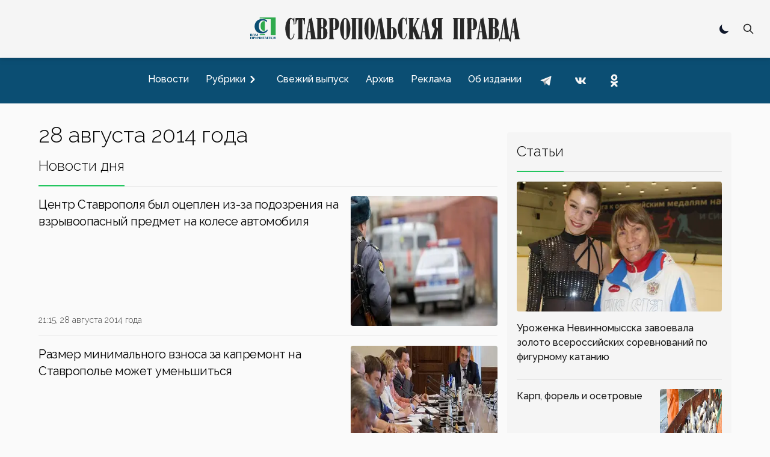

--- FILE ---
content_type: text/html; charset=utf-8
request_url: https://stapravda.ru/20140828
body_size: 20198
content:
<!DOCTYPE html><html lang="ru"><head><meta charSet="utf-8"/><meta name="viewport" content="width=device-width, initial-scale=1"/><link rel="preload" href="/_next/static/media/200388358b398524-s.p.woff2" as="font" crossorigin="" type="font/woff2"/><link rel="preload" as="image" href="https://counter.yadro.ru/logo?29.2"/><link rel="stylesheet" href="/_next/static/css/ecdca6fe2c4e309e.css" data-precedence="next"/><link rel="preload" href="/_next/static/chunks/webpack-4b4a9d4ecf79747c.js" as="script" fetchPriority="low"/><script src="/_next/static/chunks/fd9d1056-acd2ae89f2eb9d95.js" async=""></script><script src="/_next/static/chunks/864-eabe7c8d250b7cf5.js" async=""></script><script src="/_next/static/chunks/main-app-ecf32b3713b43333.js" async=""></script><link rel="preload" href="https://www.googletagmanager.com/gtag/js?id=G-Q8HL8C14J8" as="script"/><link rel="preload" href="https://yandex.ru/ads/system/context.js" as="script"/><link rel="apple-touch-icon" sizes="180x180" href="https://stapravda.ru/apple-touch-icon.png"/><link rel="icon" type="image/png" sizes="32x32" href="https://stapravda.ru/favicon-32x32.png"/><link rel="icon" type="image/png" sizes="16x16" href="https://stapravda.ru/favicon-16x16.png"/><link rel="icon" type="image/svg+xml" href="https://stapravda.ru/favicon.svg"/><link rel="icon" type="image/x-icon" sizes="16x16" href="https://stapravda.ru/favicon.ico"/><title>28 августа 2014 года | Ставропольская правда</title><meta name="next-size-adjust"/><script src="/_next/static/chunks/polyfills-c67a75d1b6f99dc8.js" noModule=""></script></head><body class="bg-neutral-50 dark:bg-neutral-800 flex min-h-screen flex-col justify-between __className_119d3f"><div></div><script>!function(){try{var d=document.documentElement,c=d.classList;c.remove('light','dark');var e=localStorage.getItem('theme');if('system'===e||(!e&&true)){var t='(prefers-color-scheme: dark)',m=window.matchMedia(t);if(m.media!==t||m.matches){d.style.colorScheme = 'dark';c.add('dark')}else{d.style.colorScheme = 'light';c.add('light')}}else if(e){c.add(e|| '')}if(e==='light'||e==='dark')d.style.colorScheme=e}catch(e){}}()</script><nav><div id="nav-logo" class="flex h-24 fixed transition-[height] top-0 left-0 right-0 z-10 md:z-50 bg-neutral-100/[.95] dark:bg-neutral-800/[.90] backdrop-blur-md md:border-neutral-200 dark:md:border-neutral-600 mx-auto flex flex-wrap items-center justify-between px-2 py-2.5 sm:px-4 drop-shadow-md"><a class="flex-1 md:order-2 flex justify-start md:justify-center" href="/"><img id="logo" alt="Ставропольская правда" loading="lazy" width="500" height="50" decoding="async" data-nimg="1" class="transition-[height] dark:hidden w-fit h-6 xs:h-8 sm:h-12 md:max-h-16" style="color:transparent" src="/logo.svg"/><img id="logo-dark" alt="Ставропольская правда" loading="lazy" width="500" height="50" decoding="async" data-nimg="1" class="transition-[height] hidden dark:block w-fit h-6 xs:h-8 sm:h-12 md:max-h-16" style="color:transparent" src="/logo-dark.svg"/></a><div class="flex-none md:order-1 w-0 md:w-28"></div><div class="flex-none md:order-3 md:w-28 flex justify-end relative"><div class="hidden md:block"><div role="status" class="p-2.5 max-w-sm rounded animate-pulse grid content-center"><div class="bg-neutral-200 rounded-full dark:bg-neutral-700 w-5 h-5"></div></div></div><div class=" hidden fixed top-3.5 left-3.5 bottom-3.5 right-3.5 bg-neutral-100 dark:bg-neutral-800 z-40"><form class="h-full" action="/search" method="get"><div class="flex self-stretch h-full relative"><input type="text" id="search-input" class="self-center p-2.5 bg-neutral-200 w-full text-sm text-neutral-900 focus:ring-2 focus:bg-neutral-100 dark:bg-neutral-700 focus:ring-green-600 focus:border-green-600 dark:focus:border-green-600 rounded-md border-1 dark:border-neutral-600 dark:text-white placeholder:opacity-0 placeholder:md:opacity-100 placeholder:md:text-neutral-500 placeholder:dark:md:text-neutral-500" placeholder="Поиск" name="q"/><button type="submit" class="self-center absolute right-0 p-2.5 z-60 text-sm font-medium text-neutral-800 dark:text-white rounded-md hover:bg-green-600 focus:ring-4 focus:outline-none focus:ring-green-300 dark:hover:bg-green-600 dark:focus:ring-green-800 " aria-label="Поиск по сайту"><svg aria-hidden="true" class="w-5 h-5" fill="none" stroke="currentColor" viewBox="0 0 24 24" xmlns="http://www.w3.org/2000/svg"><path stroke-linecap="round" stroke-linejoin="round" stroke-width="2" d="M21 21l-6-6m2-5a7 7 0 11-14 0 7 7 0 0114 0z"></path></svg></button></div></form></div><button type="button" class=" p-2.5 z-30 text-sm font-medium text-neutral-800 dark:text-white rounded-md hover:bg-green-600 hover:text-white focus:ring-4 focus:outline-none focus:ring-transparent dark:hover:bg-green-600 dark:focus:ring-transparent "><svg aria-hidden="true" class="w-5 h-5" fill="none" stroke="currentColor" viewBox="0 0 24 24" xmlns="http://www.w3.org/2000/svg"><path stroke-linecap="round" stroke-linejoin="round" stroke-width="2" d="M21 21l-6-6m2-5a7 7 0 11-14 0 7 7 0 0114 0z"></path></svg></button><button class="grid content-center md:hidden w-9 " aria-label="Меню"><svg class="w-9 h-9 stroke-slate-900 dark:stroke-slate-100 stroke-6 pointer-events-none" viewBox="0 0 100 100"><path class="mobile-menu-toggler-line mobile-menu-toggler-line1" d="M 20,29.000046 H 80.000231 C 80.000231,29.000046 94.498839,28.817352 94.532987,66.711331 94.543142,77.980673 90.966081,81.670246 85.259173,81.668997 79.552261,81.667751 75.000211,74.999942 75.000211,74.999942 L 25.000021,25.000058"></path><path class="mobile-menu-toggler-line mobile-menu-toggler-line2" d="M 20,50 H 80"></path><path class="mobile-menu-toggler-line mobile-menu-toggler-line3" d="M 20,70.999954 H 80.000231 C 80.000231,70.999954 94.498839,71.182648 94.532987,33.288669 94.543142,22.019327 90.966081,18.329754 85.259173,18.331003 79.552261,18.332249 75.000211,25.000058 75.000211,25.000058 L 25.000021,74.999942"></path></svg></button></div></div><div id="drawer-navigation" class="fixed top-0 left-0 z-40 h-screen p-4 overflow-y-auto transition-transform w-80 bg-neutral-200 dark:bg-neutral-700 touch-pan-x -translate-x-full md:transform-none md:relative md:h-auto md:overflow-visible md:w-auto md:mt-24 md:z-auto md:p-0 md:flex md:justify-center md:bg-[#0b4e73] md:text-neutral-900" aria-labelledby="drawer-navigation-label" aria-modal="true" role="dialog"><h5 id="drawer-navigation-label" class="text-base font-semibold text-gray-500 uppercase dark:text-gray-400 md:hidden">Меню</h5><div class="text-gray-400 bg-transparent hover:bg-gray-200 hover:text-gray-900 rounded-lg text-sm absolute top-0 right-16 inline-flex items-center dark:hover:bg-gray-600 dark:hover:text-white md:hidden mt-2.5"><div role="status" class="p-2.5 max-w-sm rounded animate-pulse grid content-center"><div class="bg-neutral-200 rounded-full dark:bg-neutral-700 w-5 h-5"></div></div></div><button type="button" data-drawer-hide="drawer-navigation" aria-controls="drawer-navigation" class="text-gray-400 bg-transparent hover:bg-gray-200 hover:text-gray-900 rounded-lg text-sm absolute top-0 right-2.5 inline-flex items-center dark:hover:bg-gray-600 dark:hover:text-white md:hidden p-2.5 mt-2.5"><svg aria-hidden="true" class="w-5 h-5" fill="currentColor" viewBox="0 0 20 20" xmlns="http://www.w3.org/2000/svg"><path fill-rule="evenodd" d="M4.293 4.293a1 1 0 011.414 0L10 8.586l4.293-4.293a1 1 0 111.414 1.414L11.414 10l4.293 4.293a1 1 0 01-1.414 1.414L10 11.414l-4.293 4.293a1 1 0 01-1.414-1.414L8.586 10 4.293 5.707a1 1 0 010-1.414z" clip-rule="evenodd"></path></svg><span class="sr-only">Закрыть меню</span></button><div class="py-4 overflow-y-auto md:overflow-auto"><ul class="space-y-2 font-medium md:flex md:space-y-0 md:space-x-3"><li><a class="flex items-center p-2 rounded-lg hover:bg-black/10 hover:md:bg-white/10 dark:hover:bg-white/10  text-neutral-900 md:text-white dark:text-white" href="/news"><span class="flex-1 whitespace-nowrap">Новости</span></a></li><li><button type="button" class="flex items-center w-full p-2 text-base text-neutral-900 md:text-white rounded-lg group dark:text-white hover:bg-black/10 hover:md:bg-white/10 dark:hover:bg-white/10" aria-controls="dropdown-example" data-collapse-toggle="dropdown-example" aria-expanded="false"><span class="flex-1 text-left whitespace-nowrap">Рубрики</span><svg class="w-6 h-6 -rotate-90" fill="currentColor" viewBox="0 0 20 20" xmlns="http://www.w3.org/2000/svg"><path fill-rule="evenodd" d="M5.293 7.293a1 1 0 011.414 0L10 10.586l3.293-3.293a1 1 0 111.414 1.414l-4 4a1 1 0 01-1.414 0l-4-4a1 1 0 010-1.414z" clip-rule="evenodd"></path></svg></button><ul class="space-y-2 md:shadow md:shadow-neutral-900/50 md:dark:shadow-neutral-100/50 hidden md:absolute md:z-40 rounded bg-neutral-300 dark:bg-neutral-600"><li><div class="relative"><div class="flex items-center relative"><a class="items-center w- w-full py-2 px-3 text-neutral-900 transition duration-75 rounded dark:text-white hover:bg-black/10 dark:hover:bg-white/10 whitespace-nowrap" href="/politics">Политика</a><svg class="h-6 cursor-pointer w-14 fill-neutral-900 dark:fill-neutral-100 -rotate-90" viewBox="0 0 20 20" xmlns="http://www.w3.org/2000/svg"><path fill-rule="evenodd" d="M5.293 7.293a1 1 0 011.414 0L10 10.586l3.293-3.293a1 1 0 111.414 1.414l-4 4a1 1 0 01-1.414 0l-4-4a1 1 0 010-1.414z" clip-rule="evenodd"></path></svg></div><ul class="space-y-2 ml-4 md:shadow md:shadow-neutral-900/50 md:dark:shadow-neutral-100/50 hidden md:absolute md:z-40 md:top-0 md:left-full md:ml-0 rounded bg-neutral-300 dark:bg-neutral-600"><li><a class="flex items-center w-full py-2 px-3 text-neutral-900 transition duration-75 rounded dark:text-white hover:bg-black/10 dark:hover:bg-white/10 whitespace-nowrap" href="/gubernator">Губернатор СК</a></li><li><a class="flex items-center w-full py-2 px-3 text-neutral-900 transition duration-75 rounded dark:text-white hover:bg-black/10 dark:hover:bg-white/10 whitespace-nowrap" href="/government">Правительство СК</a></li><li><a class="flex items-center w-full py-2 px-3 text-neutral-900 transition duration-75 rounded dark:text-white hover:bg-black/10 dark:hover:bg-white/10 whitespace-nowrap" href="/elections">Выборы</a></li></ul></div></li><li><div class="relative"><div class="flex items-center relative"><a class="items-center w- w-full py-2 px-3 text-neutral-900 transition duration-75 rounded dark:text-white hover:bg-black/10 dark:hover:bg-white/10 whitespace-nowrap" href="/economy">Экономика</a><svg class="h-6 cursor-pointer w-14 fill-neutral-900 dark:fill-neutral-100 -rotate-90" viewBox="0 0 20 20" xmlns="http://www.w3.org/2000/svg"><path fill-rule="evenodd" d="M5.293 7.293a1 1 0 011.414 0L10 10.586l3.293-3.293a1 1 0 111.414 1.414l-4 4a1 1 0 01-1.414 0l-4-4a1 1 0 010-1.414z" clip-rule="evenodd"></path></svg></div><ul class="space-y-2 ml-4 md:shadow md:shadow-neutral-900/50 md:dark:shadow-neutral-100/50 hidden md:absolute md:z-40 md:top-0 md:left-full md:ml-0 rounded bg-neutral-300 dark:bg-neutral-600"><li><a class="flex items-center w-full py-2 px-3 text-neutral-900 transition duration-75 rounded dark:text-white hover:bg-black/10 dark:hover:bg-white/10 whitespace-nowrap" href="/agriculture">Сельское хозяйство</a></li><li><a class="flex items-center w-full py-2 px-3 text-neutral-900 transition duration-75 rounded dark:text-white hover:bg-black/10 dark:hover:bg-white/10 whitespace-nowrap" href="/communhoz">ЖКХ</a></li></ul></div></li><li><div class="relative"><div class="flex items-center relative"><a class="items-center w- w-full py-2 px-3 text-neutral-900 transition duration-75 rounded dark:text-white hover:bg-black/10 dark:hover:bg-white/10 whitespace-nowrap" href="/society">Общество</a><svg class="h-6 cursor-pointer w-14 fill-neutral-900 dark:fill-neutral-100 -rotate-90" viewBox="0 0 20 20" xmlns="http://www.w3.org/2000/svg"><path fill-rule="evenodd" d="M5.293 7.293a1 1 0 011.414 0L10 10.586l3.293-3.293a1 1 0 111.414 1.414l-4 4a1 1 0 01-1.414 0l-4-4a1 1 0 010-1.414z" clip-rule="evenodd"></path></svg></div><ul class="space-y-2 ml-4 md:shadow md:shadow-neutral-900/50 md:dark:shadow-neutral-100/50 hidden md:absolute md:z-40 md:top-0 md:left-full md:ml-0 rounded bg-neutral-300 dark:bg-neutral-600"><li><a class="flex items-center w-full py-2 px-3 text-neutral-900 transition duration-75 rounded dark:text-white hover:bg-black/10 dark:hover:bg-white/10 whitespace-nowrap" href="/autoworld">Автомир</a></li><li><a class="flex items-center w-full py-2 px-3 text-neutral-900 transition duration-75 rounded dark:text-white hover:bg-black/10 dark:hover:bg-white/10 whitespace-nowrap" href="/army">Армия</a></li><li><a class="flex items-center w-full py-2 px-3 text-neutral-900 transition duration-75 rounded dark:text-white hover:bg-black/10 dark:hover:bg-white/10 whitespace-nowrap" href="/religions">Религия</a></li><li><a class="flex items-center w-full py-2 px-3 text-neutral-900 transition duration-75 rounded dark:text-white hover:bg-black/10 dark:hover:bg-white/10 whitespace-nowrap" href="/health">Здоровье</a></li><li><a class="flex items-center w-full py-2 px-3 text-neutral-900 transition duration-75 rounded dark:text-white hover:bg-black/10 dark:hover:bg-white/10 whitespace-nowrap" href="/ecology">Экология</a></li></ul></div></li><li><div class="relative"><div class="flex items-center relative"><a class="items-center w- w-full py-2 px-3 text-neutral-900 transition duration-75 rounded dark:text-white hover:bg-black/10 dark:hover:bg-white/10 whitespace-nowrap" href="/culture">Культура</a><svg class="h-6 cursor-pointer w-14 fill-neutral-900 dark:fill-neutral-100 -rotate-90" viewBox="0 0 20 20" xmlns="http://www.w3.org/2000/svg"><path fill-rule="evenodd" d="M5.293 7.293a1 1 0 011.414 0L10 10.586l3.293-3.293a1 1 0 111.414 1.414l-4 4a1 1 0 01-1.414 0l-4-4a1 1 0 010-1.414z" clip-rule="evenodd"></path></svg></div><ul class="space-y-2 ml-4 md:shadow md:shadow-neutral-900/50 md:dark:shadow-neutral-100/50 hidden md:absolute md:z-40 md:top-0 md:left-full md:ml-0 rounded bg-neutral-300 dark:bg-neutral-600"><li><a class="flex items-center w-full py-2 px-3 text-neutral-900 transition duration-75 rounded dark:text-white hover:bg-black/10 dark:hover:bg-white/10 whitespace-nowrap" href="/library">Библиотеки</a></li><li><a class="flex items-center w-full py-2 px-3 text-neutral-900 transition duration-75 rounded dark:text-white hover:bg-black/10 dark:hover:bg-white/10 whitespace-nowrap" href="/cinema">Кино</a></li><li><a class="flex items-center w-full py-2 px-3 text-neutral-900 transition duration-75 rounded dark:text-white hover:bg-black/10 dark:hover:bg-white/10 whitespace-nowrap" href="/museum">Музеи</a></li><li><a class="flex items-center w-full py-2 px-3 text-neutral-900 transition duration-75 rounded dark:text-white hover:bg-black/10 dark:hover:bg-white/10 whitespace-nowrap" href="/teatre">Театр</a></li><li><a class="flex items-center w-full py-2 px-3 text-neutral-900 transition duration-75 rounded dark:text-white hover:bg-black/10 dark:hover:bg-white/10 whitespace-nowrap" href="/circus">Цирк</a></li></ul></div></li><li><div class="relative"><div class="flex items-center relative"><a class="items-center w- w-full py-2 px-3 text-neutral-900 transition duration-75 rounded dark:text-white hover:bg-black/10 dark:hover:bg-white/10 whitespace-nowrap" href="/sport">Спорт</a><svg class="h-6 cursor-pointer w-14 fill-neutral-900 dark:fill-neutral-100 -rotate-90" viewBox="0 0 20 20" xmlns="http://www.w3.org/2000/svg"><path fill-rule="evenodd" d="M5.293 7.293a1 1 0 011.414 0L10 10.586l3.293-3.293a1 1 0 111.414 1.414l-4 4a1 1 0 01-1.414 0l-4-4a1 1 0 010-1.414z" clip-rule="evenodd"></path></svg></div><ul class="space-y-2 ml-4 md:shadow md:shadow-neutral-900/50 md:dark:shadow-neutral-100/50 hidden md:absolute md:z-40 md:top-0 md:left-full md:ml-0 rounded bg-neutral-300 dark:bg-neutral-600"><li><a class="flex items-center w-full py-2 px-3 text-neutral-900 transition duration-75 rounded dark:text-white hover:bg-black/10 dark:hover:bg-white/10 whitespace-nowrap" href="/autosport">Автоспорт</a></li><li><a class="flex items-center w-full py-2 px-3 text-neutral-900 transition duration-75 rounded dark:text-white hover:bg-black/10 dark:hover:bg-white/10 whitespace-nowrap" href="/basketbol">Баскетбол</a></li><li><a class="flex items-center w-full py-2 px-3 text-neutral-900 transition duration-75 rounded dark:text-white hover:bg-black/10 dark:hover:bg-white/10 whitespace-nowrap" href="/voleyball">Волейбол</a></li><li><a class="flex items-center w-full py-2 px-3 text-neutral-900 transition duration-75 rounded dark:text-white hover:bg-black/10 dark:hover:bg-white/10 whitespace-nowrap" href="/handbal">Гандбол</a></li><li><a class="flex items-center w-full py-2 px-3 text-neutral-900 transition duration-75 rounded dark:text-white hover:bg-black/10 dark:hover:bg-white/10 whitespace-nowrap" href="/track_and_field_athletics">Легкая атлетика</a></li><li><a class="flex items-center w-full py-2 px-3 text-neutral-900 transition duration-75 rounded dark:text-white hover:bg-black/10 dark:hover:bg-white/10 whitespace-nowrap" href="/futbol">Футбол</a></li></ul></div></li><li><div class="relative"><div class="flex items-center relative"><a class="items-center w- w-full py-2 px-3 text-neutral-900 transition duration-75 rounded dark:text-white hover:bg-black/10 dark:hover:bg-white/10 whitespace-nowrap" href="/science">Наука</a></div></div></li><li><div class="relative"><div class="flex items-center relative"><a class="items-center w- w-full py-2 px-3 text-neutral-900 transition duration-75 rounded dark:text-white hover:bg-black/10 dark:hover:bg-white/10 whitespace-nowrap" href="/education">Образование</a></div></div></li><li><div class="relative"><div class="flex items-center relative"><a class="items-center w- w-full py-2 px-3 text-neutral-900 transition duration-75 rounded dark:text-white hover:bg-black/10 dark:hover:bg-white/10 whitespace-nowrap" href="/law">Закон</a></div></div></li><li><div class="relative"><div class="flex items-center relative"><a class="items-center w- w-full py-2 px-3 text-neutral-900 transition duration-75 rounded dark:text-white hover:bg-black/10 dark:hover:bg-white/10 whitespace-nowrap" href="/event">Происшествия</a></div></div></li></ul></li><li><a class="flex items-center p-2 rounded-lg hover:bg-black/10 hover:md:bg-white/10 dark:hover:bg-white/10  text-neutral-900 md:text-white dark:text-white" href="/current"><span class="flex-1 whitespace-nowrap">Свежий выпуск</span></a></li><li><a class="flex items-center p-2 rounded-lg hover:bg-black/10 hover:md:bg-white/10 dark:hover:bg-white/10  text-neutral-900 md:text-white dark:text-white" href="/archive"><span class="flex-1 whitespace-nowrap">Архив</span></a></li><li><a class="flex items-center p-2 rounded-lg hover:bg-black/10 hover:md:bg-white/10 dark:hover:bg-white/10  text-neutral-900 md:text-white dark:text-white" href="/advertising"><span class="flex-1 whitespace-nowrap">Реклама</span></a></li><li><a class="flex items-center p-2 rounded-lg hover:bg-black/10 hover:md:bg-white/10 dark:hover:bg-white/10  text-neutral-900 md:text-white dark:text-white" href="/about"><span class="flex-1 whitespace-nowrap">Об издании</span></a></li><li class="inline-block"><a href="https://t.me/sta_pravda"><svg xmlns="http://www.w3.org/2000/svg" viewBox="0 0 48 48" class="m-1 h-9 fill-transparent hover:fill-black/10 md:hover:fill-white/10 dark:hover:fill-white/10"><path d="M24 4A20 20 0 1 0 24 44A20 20 0 1 0 24 4Z"></path><path class="fill-neutral-700 md:fill-neutral-100 dark:fill-neutral-100" d="M33.95,15l-3.746,19.126c0,0-0.161,0.874-1.245,0.874c-0.576,0-0.873-0.274-0.873-0.274l-8.114-6.733 l-3.97-2.001l-5.095-1.355c0,0-0.907-0.262-0.907-1.012c0-0.625,0.933-0.923,0.933-0.923l21.316-8.468 c-0.001-0.001,0.651-0.235,1.126-0.234C33.667,14,34,14.125,34,14.5C34,14.75,33.95,15,33.95,15z"></path><path class="fill-neutral-500 md:fill-neutral-400 dark:fill-neutral-400" d="M23,30.505l-3.426,3.374c0,0-0.149,0.115-0.348,0.12c-0.069,0.002-0.143-0.009-0.219-0.043 l0.964-5.965L23,30.505z"></path><path class="fill-neutral-500 md:fill-neutral-400 dark:fill-neutral-400" d="M29.897,18.196c-0.169-0.22-0.481-0.26-0.701-0.093L16,26c0,0,2.106,5.892,2.427,6.912 c0.322,1.021,0.58,1.045,0.58,1.045l0.964-5.965l9.832-9.096C30.023,18.729,30.064,18.416,29.897,18.196z"></path></svg></a></li><li class="inline-block"><a href="https://vk.com/stapravda"><svg xmlns="http://www.w3.org/2000/svg" viewBox="0 0 48 48" class="m-1 h-9 fill-transparent hover:fill-black/10 md:hover:fill-white/10 dark:hover:fill-white/10"><path d="M24 4A20 20 0 1 0 24 44A20 20 0 1 0 24 4Z"></path><path class="fill-neutral-700 md:fill-neutral-100 dark:fill-neutral-100" d="M35.937,18.041c0.046-0.151,0.068-0.291,0.062-0.416C35.984,17.263,35.735,17,35.149,17h-2.618 c-0.661,0-0.966,0.4-1.144,0.801c0,0-1.632,3.359-3.513,5.574c-0.61,0.641-0.92,0.625-1.25,0.625C26.447,24,26,23.786,26,23.199 v-5.185C26,17.32,25.827,17,25.268,17h-4.649C20.212,17,20,17.32,20,17.641c0,0.667,0.898,0.827,1,2.696v3.623 C21,24.84,20.847,25,20.517,25c-0.89,0-2.642-3-3.815-6.932C16.448,17.294,16.194,17,15.533,17h-2.643 C12.127,17,12,17.374,12,17.774c0,0.721,0.6,4.619,3.875,9.101C18.25,30.125,21.379,32,24.149,32c1.678,0,1.85-0.427,1.85-1.094 v-2.972C26,27.133,26.183,27,26.717,27c0.381,0,1.158,0.25,2.658,2c1.73,2.018,2.044,3,3.036,3h2.618 c0.608,0,0.957-0.255,0.971-0.75c0.003-0.126-0.015-0.267-0.056-0.424c-0.194-0.576-1.084-1.984-2.194-3.326 c-0.615-0.743-1.222-1.479-1.501-1.879C32.062,25.36,31.991,25.176,32,25c0.009-0.185,0.105-0.361,0.249-0.607 C32.223,24.393,35.607,19.642,35.937,18.041z"></path></svg></a></li><li class="inline-block"><a href="https://ok.ru/stapravda"><svg xmlns="http://www.w3.org/2000/svg" viewBox="0 0 48 48" class="m-1 h-9 fill-transparent hover:fill-black/10 md:hover:fill-white/10 dark:hover:fill-white/10"><path d="M24 4A20 20 0 1 0 24 44A20 20 0 1 0 24 4Z"></path><path class="fill-neutral-700 md:fill-neutral-100 dark:fill-neutral-100" d="M26.9,30.4c1.5-0.3,2.9-0.9,4.1-1.7c1-0.6,1.3-1.9,0.7-2.9c-0.6-1-1.9-1.3-2.9-0.7c-2.9,1.8-6.7,1.8-9.6,0c-1-0.6-2.3-0.3-2.9,0.7c-0.6,1-0.3,2.3,0.7,2.9c1.3,0.8,2.7,1.4,4.1,1.7l-4,4c-0.8,0.8-0.8,2.1,0,3c0.4,0.4,0.9,0.6,1.5,0.6c0.5,0,1.1-0.2,1.5-0.6l3.9-3.9l3.9,3.9c0.8,0.8,2.1,0.8,3,0c0.8-0.8,0.8-2.1,0-3C30.9,34.4,26.9,30.4,26.9,30.4z M24,10c-3.9,0-7,3.1-7,7c0,3.9,3.1,7,7,7c3.9,0,7-3.1,7-7C31,13.1,27.9,10,24,10z M24,20c-1.7,0-3-1.3-3-3c0-1.7,1.3-3,3-3c1.7,0,3,1.3,3,3C27,18.7,25.7,20,24,20z"></path></svg></a></li></ul></div></div></nav><div class="relative md:container mx-auto lg:max-w-6xl px-3 md:px-0 mt-28 md:mt-4"></div><main class="md:container md:mx-auto lg:max-w-6xl md:mt-auto grid grid-cols-1 md:grid-cols-6 gap-4 px-4 md:px-0"><div class="col-span-1 md:col-span-4"><h1 class="text-4xl font-light dark:text-white my-4">28 августа 2014 года</h1><!--$--><div class="grid md:grid-cols-2 md:gap-4"></div><!--/$--><!--$--><div class="flex select-none "><div class="pb-4 border-b-green-500 border-b-2 font-light text-2xl">Новости дня</div><div class="flex-1 border-b-neutral-300 dark:border-b-neutral-600 border-b"></div></div><div class="grid divide-y divide-solid divide-neutral-200 dark:divide-neutral-700"><a class="grid grid-cols-3 gap-4 justify-items-stretch flex-row group" href="/20140828/tsentr_stavropolya_byl_otseplen_izza_podozreniya_na_vzryvoopasny_79070.html"><div class="col-span-2 flex flex-col justify-between leading-normal py-4"><h5 class="mb-2 text-xl tracking-tight">Центр Ставрополя был оцеплен из-за подозрения на взрывоопасный предмет на колесе автомобиля</h5><p class="text-sm font-light text-neutral-700 dark:text-neutral-400">21:15, 28 августа 2014 года</p></div><div class="justify-self-end flex grid py-4"><img alt="Центр Ставрополя был оцеплен из-за подозрения на взрывоопасный предмет на колесе автомобиля" loading="lazy" width="373" height="210" decoding="async" data-nimg="1" class="aspect-[16/9] h-fit rounded group-hover:brightness-110 transition-all" style="color:transparent" srcSet="/_next/image?url=https%3A%2F%2Fs3.stapravda.ru%2F!%2Fa7b%2Fp44673-1654011152-576x324.jpeg&amp;w=384&amp;q=75 1x, /_next/image?url=https%3A%2F%2Fs3.stapravda.ru%2F!%2Fa7b%2Fp44673-1654011152-576x324.jpeg&amp;w=750&amp;q=75 2x" src="/_next/image?url=https%3A%2F%2Fs3.stapravda.ru%2F!%2Fa7b%2Fp44673-1654011152-576x324.jpeg&amp;w=750&amp;q=75"/></div></a><a class="grid grid-cols-3 gap-4 justify-items-stretch flex-row group" href="/20140828/razmer_minimalnogo_vznosa_za_kapremont_na_stavropole_mozhet_umen_79065.html"><div class="col-span-2 flex flex-col justify-between leading-normal py-4"><h5 class="mb-2 text-xl tracking-tight">Размер минимального взноса за капремонт на Ставрополье может уменьшиться</h5><p class="text-sm font-light text-neutral-700 dark:text-neutral-400">17:08, 28 августа 2014 года</p></div><div class="justify-self-end flex grid py-4"><img alt="Размер минимального взноса за капремонт на Ставрополье может уменьшиться" loading="lazy" width="373" height="210" decoding="async" data-nimg="1" class="aspect-[16/9] h-fit rounded group-hover:brightness-110 transition-all" style="color:transparent" srcSet="/_next/image?url=https%3A%2F%2Fs3.stapravda.ru%2F!%2F1ae%2Fp50119-1654008186-576x324.jpeg&amp;w=384&amp;q=75 1x, /_next/image?url=https%3A%2F%2Fs3.stapravda.ru%2F!%2F1ae%2Fp50119-1654008186-576x324.jpeg&amp;w=750&amp;q=75 2x" src="/_next/image?url=https%3A%2F%2Fs3.stapravda.ru%2F!%2F1ae%2Fp50119-1654008186-576x324.jpeg&amp;w=750&amp;q=75"/></div></a><a class="grid grid-cols-3 gap-4 justify-items-stretch flex-row group" href="/20140828/avgustovskaya_konferentsiya_pedagogov_sostoyalas_v_stavropole_na_79067.html"><div class="col-span-2 flex flex-col justify-between leading-normal py-4"><h5 class="mb-2 text-xl tracking-tight">Августовская конференция педагогов состоялась в Ставрополе накануне 1 сентября</h5><p class="text-sm font-light text-neutral-700 dark:text-neutral-400">16:48, 28 августа 2014 года</p></div><div class="justify-self-end flex grid py-4"><img alt="Августовская конференция педагогов состоялась в Ставрополе накануне 1 сентября" loading="lazy" width="373" height="210" decoding="async" data-nimg="1" class="aspect-[16/9] h-fit rounded group-hover:brightness-110 transition-all" style="color:transparent" srcSet="/_next/image?url=https%3A%2F%2Fs3.stapravda.ru%2F!%2F39a%2Fp50121-1654008185-320x180.jpeg&amp;w=384&amp;q=75 1x, /_next/image?url=https%3A%2F%2Fs3.stapravda.ru%2F!%2F39a%2Fp50121-1654008185-320x180.jpeg&amp;w=750&amp;q=75 2x" src="/_next/image?url=https%3A%2F%2Fs3.stapravda.ru%2F!%2F39a%2Fp50121-1654008185-320x180.jpeg&amp;w=750&amp;q=75"/></div></a><a class="grid grid-cols-3 gap-4 justify-items-stretch flex-row group" href="/20140828/itogi_zhatvy_2014_na_stavropole_namolocheno_8_mln_tonn_zerna_uro_79061.html"><div class="col-span-2 flex flex-col justify-between leading-normal py-4"><h5 class="mb-2 text-xl tracking-tight">Итоги жатвы 2014 на Ставрополье: намолочено 8 млн тонн зерна, урожайность – 39 центнеров с га</h5><p class="text-sm font-light text-neutral-700 dark:text-neutral-400">15:15, 28 августа 2014 года</p></div><div class="justify-self-end flex grid py-4"><img alt="Итоги жатвы 2014 на Ставрополье: намолочено 8 млн тонн зерна, урожайность – 39 центнеров с га" loading="lazy" width="373" height="210" decoding="async" data-nimg="1" class="aspect-[16/9] h-fit rounded group-hover:brightness-110 transition-all" style="color:transparent" srcSet="/_next/image?url=https%3A%2F%2Fs3.stapravda.ru%2F!%2F155%2Fp42044-1654007104-576x324.jpeg&amp;w=384&amp;q=75 1x, /_next/image?url=https%3A%2F%2Fs3.stapravda.ru%2F!%2F155%2Fp42044-1654007104-576x324.jpeg&amp;w=750&amp;q=75 2x" src="/_next/image?url=https%3A%2F%2Fs3.stapravda.ru%2F!%2F155%2Fp42044-1654007104-576x324.jpeg&amp;w=750&amp;q=75"/></div></a><a class="grid grid-cols-3 gap-4 justify-items-stretch flex-row group" href="/20140828/filial_vtb_v_shankhae_vydal_kredity_v_yuanyakh_kompaniyam_gruppy_79046.html"><div class="col-span-2 flex flex-col justify-between leading-normal py-4"><h5 class="mb-2 text-xl tracking-tight">Филиал ВТБ в Шанхае выдал кредиты в юанях компаниям Группы «Спортмастер»</h5><p class="text-sm font-light text-neutral-700 dark:text-neutral-400">13:31, 28 августа 2014 года</p></div><div class="justify-self-end flex grid py-4"><img alt="Филиал ВТБ в Шанхае выдал кредиты в юанях компаниям Группы «Спортмастер»" loading="lazy" width="373" height="210" decoding="async" data-nimg="1" class="aspect-[16/9] h-fit rounded group-hover:brightness-110 transition-all" style="color:transparent" srcSet="/_next/image?url=https%3A%2F%2Fs3.stapravda.ru%2F!%2F305%2Fp47814-1654009451-576x324.jpeg&amp;w=384&amp;q=75 1x, /_next/image?url=https%3A%2F%2Fs3.stapravda.ru%2F!%2F305%2Fp47814-1654009451-576x324.jpeg&amp;w=750&amp;q=75 2x" src="/_next/image?url=https%3A%2F%2Fs3.stapravda.ru%2F!%2F305%2Fp47814-1654009451-576x324.jpeg&amp;w=750&amp;q=75"/></div></a><a class="grid grid-cols-3 gap-4 justify-items-stretch flex-row group" href="/20140828/bezhentsy_iz_ukrainy_smogut_uznat_o_poryadke_ustanovleniya_inval_79048.html"><div class="col-span-2 flex flex-col justify-between leading-normal py-4"><h5 class="mb-2 text-xl tracking-tight">Беженцы из Украины смогут узнать о порядке установления инвалидности по телефону «горячей линии»</h5><p class="text-sm font-light text-neutral-700 dark:text-neutral-400">13:17, 28 августа 2014 года</p></div></a><a class="grid grid-cols-3 gap-4 justify-items-stretch flex-row group" href="/20140828/obrazovatelnyy_kurs_investitsii_v_buduschee_v_novoy_redaktsii_st_79043.html"><div class="col-span-2 flex flex-col justify-between leading-normal py-4"><h5 class="mb-2 text-xl tracking-tight">Образовательный курс «Инвестиции в будущее» в новой редакции стартует 1 сентября</h5><p class="text-sm font-light text-neutral-700 dark:text-neutral-400">13:15, 28 августа 2014 года</p></div><div class="justify-self-end flex grid py-4"><img alt="Образовательный курс «Инвестиции в будущее» в новой редакции стартует 1 сентября" loading="lazy" width="373" height="210" decoding="async" data-nimg="1" class="aspect-[16/9] h-fit rounded group-hover:brightness-110 transition-all" style="color:transparent" srcSet="/_next/image?url=https%3A%2F%2Fs3.stapravda.ru%2F!%2Fe9c%2Fp50108-1654008190-576x324.jpeg&amp;w=384&amp;q=75 1x, /_next/image?url=https%3A%2F%2Fs3.stapravda.ru%2F!%2Fe9c%2Fp50108-1654008190-576x324.jpeg&amp;w=750&amp;q=75 2x" src="/_next/image?url=https%3A%2F%2Fs3.stapravda.ru%2F!%2Fe9c%2Fp50108-1654008190-576x324.jpeg&amp;w=750&amp;q=75"/></div></a><a class="grid grid-cols-3 gap-4 justify-items-stretch flex-row group" href="/20140828/zhiteli_stavropolya_vyydut_na_gorodskoy_subbotnik_30_avgusta_79041.html"><div class="col-span-2 flex flex-col justify-between leading-normal py-4"><h5 class="mb-2 text-xl tracking-tight">Жители Ставрополя выйдут на городской субботник 30 августа</h5><p class="text-sm font-light text-neutral-700 dark:text-neutral-400">13:08, 28 августа 2014 года</p></div><div class="justify-self-end flex grid py-4"><img alt="Жители Ставрополя выйдут на городской субботник 30 августа" loading="lazy" width="373" height="210" decoding="async" data-nimg="1" class="aspect-[16/9] h-fit rounded group-hover:brightness-110 transition-all" style="color:transparent" srcSet="/_next/image?url=https%3A%2F%2Fs3.stapravda.ru%2F!%2F5c5%2Fp47004-1654009906-576x324.jpeg&amp;w=384&amp;q=75 1x, /_next/image?url=https%3A%2F%2Fs3.stapravda.ru%2F!%2F5c5%2Fp47004-1654009906-576x324.jpeg&amp;w=750&amp;q=75 2x" src="/_next/image?url=https%3A%2F%2Fs3.stapravda.ru%2F!%2F5c5%2Fp47004-1654009906-576x324.jpeg&amp;w=750&amp;q=75"/></div></a><a class="grid grid-cols-3 gap-4 justify-items-stretch flex-row group" href="/20140828/v_stavropole_dedushka_zabral_iz_detsada_chuzhuyu_devochku_zavedu_79038.html"><div class="col-span-2 flex flex-col justify-between leading-normal py-4"><h5 class="mb-2 text-xl tracking-tight">В Ставрополе дедушка забрал из детсада чужую девочку, заведующая садиком уволена</h5><p class="text-sm font-light text-neutral-700 dark:text-neutral-400">13:02, 28 августа 2014 года</p></div></a><a class="grid grid-cols-3 gap-4 justify-items-stretch flex-row group" href="/20140828/trolleybusy_v_stavropole_budut_rabotat_do_22_chasov_79037.html"><div class="col-span-2 flex flex-col justify-between leading-normal py-4"><h5 class="mb-2 text-xl tracking-tight">Троллейбусы в Ставрополе будут работать до 22 часов</h5><p class="text-sm font-light text-neutral-700 dark:text-neutral-400">12:49, 28 августа 2014 года</p></div><div class="justify-self-end flex grid py-4"><img alt="Троллейбусы в Ставрополе будут работать до 22 часов" loading="lazy" width="373" height="210" decoding="async" data-nimg="1" class="aspect-[16/9] h-fit rounded group-hover:brightness-110 transition-all" style="color:transparent" srcSet="/_next/image?url=https%3A%2F%2Fs3.stapravda.ru%2F!%2F669%2Fp16906-1654014209-320x180.jpeg&amp;w=384&amp;q=75 1x, /_next/image?url=https%3A%2F%2Fs3.stapravda.ru%2F!%2F669%2Fp16906-1654014209-320x180.jpeg&amp;w=750&amp;q=75 2x" src="/_next/image?url=https%3A%2F%2Fs3.stapravda.ru%2F!%2F669%2Fp16906-1654014209-320x180.jpeg&amp;w=750&amp;q=75"/></div></a><a class="grid grid-cols-3 gap-4 justify-items-stretch flex-row group" href="/20140828/munitsipalitety_stavropolya_dolzhny_aktivizirovat_sbor_nalogov_79034.html"><div class="col-span-2 flex flex-col justify-between leading-normal py-4"><h5 class="mb-2 text-xl tracking-tight">Муниципалитеты Ставрополья должны активизировать сбор налогов</h5><p class="text-sm font-light text-neutral-700 dark:text-neutral-400">12:45, 28 августа 2014 года</p></div></a><a class="grid grid-cols-3 gap-4 justify-items-stretch flex-row group" href="/20140828/v_dagestane_neytralizovan_chlen_tsuntinskoy_bandy_magomed_rasulo_79036.html"><div class="col-span-2 flex flex-col justify-between leading-normal py-4"><h5 class="mb-2 text-xl tracking-tight">В Дагестане нейтрализован член «цунтинской» банды» Магомед Расулов</h5><p class="text-sm font-light text-neutral-700 dark:text-neutral-400">12:11, 28 августа 2014 года</p></div><div class="justify-self-end flex grid py-4"><img alt="В Дагестане нейтрализован член «цунтинской» банды» Магомед Расулов" loading="lazy" width="373" height="210" decoding="async" data-nimg="1" class="aspect-[16/9] h-fit rounded group-hover:brightness-110 transition-all" style="color:transparent" srcSet="/_next/image?url=https%3A%2F%2Fs3.stapravda.ru%2F!%2Fe9e%2Fp50106-1654008191-576x324.jpeg&amp;w=384&amp;q=75 1x, /_next/image?url=https%3A%2F%2Fs3.stapravda.ru%2F!%2Fe9e%2Fp50106-1654008191-576x324.jpeg&amp;w=750&amp;q=75 2x" src="/_next/image?url=https%3A%2F%2Fs3.stapravda.ru%2F!%2Fe9e%2Fp50106-1654008191-576x324.jpeg&amp;w=750&amp;q=75"/></div></a><a class="grid grid-cols-3 gap-4 justify-items-stretch flex-row group" href="/20140828/stavropolskie_futbolnye_kluby_mashukkmv_i_dinamogts_uspeshno_syg_79031.html"><div class="col-span-2 flex flex-col justify-between leading-normal py-4"><h5 class="mb-2 text-xl tracking-tight">Ставропольские футбольные клубы «Машук-КМВ» и «Динамо-ГТС» успешно сыграли на выезде в 4-м туре</h5><p class="text-sm font-light text-neutral-700 dark:text-neutral-400">11:53, 28 августа 2014 года</p></div><div class="justify-self-end flex grid py-4"><img alt="Ставропольские футбольные клубы «Машук-КМВ» и «Динамо-ГТС» успешно сыграли на выезде в 4-м туре" loading="lazy" width="373" height="210" decoding="async" data-nimg="1" class="aspect-[16/9] h-fit rounded group-hover:brightness-110 transition-all" style="color:transparent" srcSet="/_next/image?url=https%3A%2F%2Fs3.stapravda.ru%2F!%2Fe4a%2Fp21992-1654012455-320x180.jpeg&amp;w=384&amp;q=75 1x, /_next/image?url=https%3A%2F%2Fs3.stapravda.ru%2F!%2Fe4a%2Fp21992-1654012455-320x180.jpeg&amp;w=750&amp;q=75 2x" src="/_next/image?url=https%3A%2F%2Fs3.stapravda.ru%2F!%2Fe4a%2Fp21992-1654012455-320x180.jpeg&amp;w=750&amp;q=75"/></div></a><a class="grid grid-cols-3 gap-4 justify-items-stretch flex-row group" href="/20140828/kriminalnyy_avtoritet_po_klichke_erik_osuzhden_v_essentukakh_79035.html"><div class="col-span-2 flex flex-col justify-between leading-normal py-4"><h5 class="mb-2 text-xl tracking-tight">Криминальный авторитет по кличке Эрик осужден в Ессентуках</h5><p class="text-sm font-light text-neutral-700 dark:text-neutral-400">11:38, 28 августа 2014 года</p></div></a><a class="grid grid-cols-3 gap-4 justify-items-stretch flex-row group" href="/20140828/shest_mnogoetazhnykh_domov_v_sele_aleksandrovskom_budut_otremont_79033.html"><div class="col-span-2 flex flex-col justify-between leading-normal py-4"><h5 class="mb-2 text-xl tracking-tight">Шесть многоэтажных домов в селе Александровском будут отремонтированы уже в 2014 году</h5><p class="text-sm font-light text-neutral-700 dark:text-neutral-400">11:34, 28 августа 2014 года</p></div><div class="justify-self-end flex grid py-4"><img alt="Шесть многоэтажных домов в селе Александровском будут отремонтированы уже в 2014 году" loading="lazy" width="373" height="210" decoding="async" data-nimg="1" class="aspect-[16/9] h-fit rounded group-hover:brightness-110 transition-all" style="color:transparent" srcSet="/_next/image?url=https%3A%2F%2Fs3.stapravda.ru%2F!%2F7c5%2Fp50109-1654008190-576x324.jpeg&amp;w=384&amp;q=75 1x, /_next/image?url=https%3A%2F%2Fs3.stapravda.ru%2F!%2F7c5%2Fp50109-1654008190-576x324.jpeg&amp;w=750&amp;q=75 2x" src="/_next/image?url=https%3A%2F%2Fs3.stapravda.ru%2F!%2F7c5%2Fp50109-1654008190-576x324.jpeg&amp;w=750&amp;q=75"/></div></a><a class="grid grid-cols-3 gap-4 justify-items-stretch flex-row group" href="/20140828/pyanyy_zhitel_stavropolya_ugrozhal_vzorvat_sobstvennyy_dom_79032.html"><div class="col-span-2 flex flex-col justify-between leading-normal py-4"><h5 class="mb-2 text-xl tracking-tight">Пьяный житель Ставрополя угрожал взорвать собственный дом</h5><p class="text-sm font-light text-neutral-700 dark:text-neutral-400">11:20, 28 августа 2014 года</p></div><div class="justify-self-end flex grid py-4"><img alt="Пьяный житель Ставрополя угрожал взорвать собственный дом" loading="lazy" width="373" height="210" decoding="async" data-nimg="1" class="aspect-[16/9] h-fit rounded group-hover:brightness-110 transition-all" style="color:transparent" srcSet="/_next/image?url=https%3A%2F%2Fs3.stapravda.ru%2F!%2Fc23%2Fp29064-1654013798-320x180.jpeg&amp;w=384&amp;q=75 1x, /_next/image?url=https%3A%2F%2Fs3.stapravda.ru%2F!%2Fc23%2Fp29064-1654013798-320x180.jpeg&amp;w=750&amp;q=75 2x" src="/_next/image?url=https%3A%2F%2Fs3.stapravda.ru%2F!%2Fc23%2Fp29064-1654013798-320x180.jpeg&amp;w=750&amp;q=75"/></div></a></div><!--/$--></div><div class="col-span-1 md:col-span-2 relative mt-4"><div id="nsLvgTbv-NdUU3GTQBKvQ" class=" mb-4"></div><div class="md:sticky md:top-20"><div class="rounded bg-neutral-100 dark:bg-neutral-700 px-4"><!--$--><div class="flex select-none pt-4"><div class="pb-4 border-b-green-500 border-b-2 font-light text-2xl">Статьи</div><div class="flex-1 border-b-neutral-300 dark:border-b-neutral-600 border-b"></div></div><div class="grid divide-y divide-solid divide-neutral-300 dark:divide-neutral-600 mt-4"><a class="group" href="/20260127/urozhenka_nevinnomysska_zavoevala_zoloto_vserossiyskih_sorevnova_241416.html"><div class="justify-self-end flex grid"><img alt="Уроженка Невинномысска завоевала золото всероссийских соревнований по фигурному катанию" loading="lazy" width="373" height="210" decoding="async" data-nimg="1" class="aspect-[16/9] h-fit rounded group-hover:brightness-110 transition-all" style="color:transparent" srcSet="/_next/image?url=https%3A%2F%2Fs3.stapravda.ru%2F!%2Fab8%2Fp230716-1769513115-992x558.jpeg&amp;w=384&amp;q=75 1x, /_next/image?url=https%3A%2F%2Fs3.stapravda.ru%2F!%2Fab8%2Fp230716-1769513115-992x558.jpeg&amp;w=750&amp;q=75 2x" src="/_next/image?url=https%3A%2F%2Fs3.stapravda.ru%2F!%2Fab8%2Fp230716-1769513115-992x558.jpeg&amp;w=750&amp;q=75"/></div><div class="col-span-2 flex flex-col justify-between leading-normal py-4"><h5 class="mb-2 font-medium text-neutral-900 dark:text-white">Уроженка Невинномысска завоевала золото всероссийских соревнований по фигурному катанию</h5></div></a><a class="grid grid-cols-3 gap-4 justify-items-stretch flex-row group" href="/20260124/karp_forel_i_osetrovye_241315.html"><div class="col-span-2 flex flex-col justify-between leading-normal py-4"><h5 class="mb-2 font-medium text-neutral-900 dark:text-white">Карп, форель и осетровые</h5></div><div class="justify-self-end flex grid py-4"><img alt="Карп, форель и осетровые" loading="lazy" width="373" height="210" decoding="async" data-nimg="1" class="aspect-[16/9] h-fit rounded group-hover:brightness-110 transition-all" style="color:transparent" srcSet="/_next/image?url=https%3A%2F%2Fs3.stapravda.ru%2F!%2F7e2%2Fp230624-1769186349-992x558.jpeg&amp;w=384&amp;q=75 1x, /_next/image?url=https%3A%2F%2Fs3.stapravda.ru%2F!%2F7e2%2Fp230624-1769186349-992x558.jpeg&amp;w=750&amp;q=75 2x" src="/_next/image?url=https%3A%2F%2Fs3.stapravda.ru%2F!%2F7e2%2Fp230624-1769186349-992x558.jpeg&amp;w=750&amp;q=75"/></div></a><a class="grid grid-cols-3 gap-4 justify-items-stretch flex-row group" href="/20260124/v_stavropole_vveden_v_ekspluatatsiyu_novyy_tsentr_obrabotki_dann_241314.html"><div class="col-span-2 flex flex-col justify-between leading-normal py-4"><h5 class="mb-2 font-medium text-neutral-900 dark:text-white">В Ставрополе введен в эксплуатацию новый центр обработки данных</h5></div><div class="justify-self-end flex grid py-4"><img alt="В Ставрополе введен в эксплуатацию новый центр обработки данных" loading="lazy" width="373" height="210" decoding="async" data-nimg="1" class="aspect-[16/9] h-fit rounded group-hover:brightness-110 transition-all" style="color:transparent" srcSet="/_next/image?url=https%3A%2F%2Fs3.stapravda.ru%2F!%2Fa9e%2Fp230621-1769186198-992x558.jpeg&amp;w=384&amp;q=75 1x, /_next/image?url=https%3A%2F%2Fs3.stapravda.ru%2F!%2Fa9e%2Fp230621-1769186198-992x558.jpeg&amp;w=750&amp;q=75 2x" src="/_next/image?url=https%3A%2F%2Fs3.stapravda.ru%2F!%2Fa9e%2Fp230621-1769186198-992x558.jpeg&amp;w=750&amp;q=75"/></div></a><a class="grid grid-cols-3 gap-4 justify-items-stretch flex-row group" href="/20260123/stavropolskiy_doktor_meditsinskih_nauk_rasskazal_o_pravilah_zimn_241190.html"><div class="col-span-2 flex flex-col justify-between leading-normal py-4"><h5 class="mb-2 font-medium text-neutral-900 dark:text-white">Ставропольский доктор медицинских наук рассказал о правилах зимнего ухода за кожей</h5></div><div class="justify-self-end flex grid py-4"><img alt="Ставропольский доктор медицинских наук рассказал о правилах зимнего ухода за кожей" loading="lazy" width="373" height="210" decoding="async" data-nimg="1" class="aspect-[16/9] h-fit rounded group-hover:brightness-110 transition-all" style="color:transparent" srcSet="/_next/image?url=https%3A%2F%2Fs3.stapravda.ru%2F!%2F21a%2Fp230625-1769186908-576x324.jpeg&amp;w=384&amp;q=75 1x, /_next/image?url=https%3A%2F%2Fs3.stapravda.ru%2F!%2F21a%2Fp230625-1769186908-576x324.jpeg&amp;w=750&amp;q=75 2x" src="/_next/image?url=https%3A%2F%2Fs3.stapravda.ru%2F!%2F21a%2Fp230625-1769186908-576x324.jpeg&amp;w=750&amp;q=75"/></div></a><a class="grid grid-cols-3 gap-4 justify-items-stretch flex-row group" href="/20260117/v_rits_sk_sostoyalas_presskonferentsiya_s_uchastiem_predstavitel_241100.html"><div class="col-span-2 flex flex-col justify-between leading-normal py-4"><h5 class="mb-2 font-medium text-neutral-900 dark:text-white">В РИЦ СК состоялась пресс-конференция с участием представителей гандбольного клуба «Виктор»</h5></div><div class="justify-self-end flex grid py-4"><img alt="В РИЦ СК состоялась пресс-конференция с участием представителей гандбольного клуба «Виктор»" loading="lazy" width="373" height="210" decoding="async" data-nimg="1" class="aspect-[16/9] h-fit rounded group-hover:brightness-110 transition-all" style="color:transparent" srcSet="/_next/image?url=https%3A%2F%2Fs3.stapravda.ru%2F!%2Ffa1%2Fp230626-1769187298-576x324.jpeg&amp;w=384&amp;q=75 1x, /_next/image?url=https%3A%2F%2Fs3.stapravda.ru%2F!%2Ffa1%2Fp230626-1769187298-576x324.jpeg&amp;w=750&amp;q=75 2x" src="/_next/image?url=https%3A%2F%2Fs3.stapravda.ru%2F!%2Ffa1%2Fp230626-1769187298-576x324.jpeg&amp;w=750&amp;q=75"/></div></a></div><!--/$--></div></div></div></main><footer class="justify-self-end pt-16 pb-8 lg:pb-10"><div class="px-4 mx-auto max-w-8xl lg:px-4"><hr class="my-8 border-neutral-200 dark:border-neutral-700 lg:my-12"/><div class="grid gap-4 lg:grid-cols-7 lg:gap-4"><div class="lg:col-span-2"><a class="flex mb-6" href="/"><img alt="Ставропольская правда" loading="lazy" width="350" height="50" decoding="async" data-nimg="1" class="dark:hidden" style="color:transparent" src="/logo.svg"/><img alt="Ставропольская правда" loading="lazy" width="350" height="50" decoding="async" data-nimg="1" class="hidden dark:block" style="color:transparent" src="/logo-dark.svg"/></a><p class="text-neutral-600 dark:text-neutral-400">Общественно-политическое издание <span class="whitespace-nowrap">с 1917 года</span>.</p></div><div><h3 class="mb-6 text-sm font-semibold text-neutral-700 uppercase dark:text-white">Рубрики</h3><ul><li class="mb-4"><a class="font-medium text-neutral-600 dark:text-neutral-400 dark:hover:text-white hover:underline" href="/politics">Политика</a></li><li class="mb-4"><a class="font-medium text-neutral-600 dark:text-neutral-400 dark:hover:text-white hover:underline" href="/economy">Экономика</a></li><li class="mb-4"><a class="font-medium text-neutral-600 dark:text-neutral-400 dark:hover:text-white hover:underline" href="/society">Общество</a></li><li class="mb-4"><a class="font-medium text-neutral-600 dark:text-neutral-400 dark:hover:text-white hover:underline" href="/culture">Культура</a></li><li class="mb-4"><a class="font-medium text-neutral-600 dark:text-neutral-400 dark:hover:text-white hover:underline" href="/sport">Спорт</a></li></ul></div><div><h3 class="mb-6 text-sm font-semibold text-neutral-700 uppercase dark:text-white">В соцсетях</h3><ul><li class="mb-4"><a rel="noreferrer nofollow" class="font-medium text-neutral-600 dark:text-neutral-400 dark:hover:text-white hover:underline" href="https://t.me/sta_pravda">Телеграм</a></li><li class="mb-4"><a rel="noreferrer nofollow" class="font-medium text-neutral-600 dark:text-neutral-400 dark:hover:text-white hover:underline" href="https://vk.com/stapravda">ВКонтакте</a></li><li class="mb-4"><a rel="noreferrer nofollow" class="font-medium text-neutral-600 dark:text-neutral-400 dark:hover:text-white hover:underline" href="https://ok.ru/stapravda">Одноклассники</a></li></ul></div><div><h3 class="mb-6 text-sm font-semibold text-neutral-700 uppercase dark:text-white">Навигация</h3><ul><li class="mb-4"><a class="font-medium text-neutral-600 dark:text-neutral-400 dark:hover:text-white hover:underline" href="/current">Газета</a></li><li class="mb-4"><a class="font-medium text-neutral-600 dark:text-neutral-400 dark:hover:text-white hover:underline" href="/archive">Архив</a></li><li class="mb-4"><a class="font-medium text-neutral-600 dark:text-neutral-400 dark:hover:text-white hover:underline" href="/editors">Редакция</a></li><li class="mb-4"><a class="font-medium text-neutral-600 dark:text-neutral-400 dark:hover:text-white hover:underline" href="/about">Об издании</a></li></ul></div><div class="lg:col-span-2"><h3 class="mb-6 text-sm font-semibold text-neutral-700 uppercase dark:text-white">Контакты</h3><ul><li class="mb-4">Адрес редакции: город Ставрополь, <span class="whitespace-nowrap">проспект Карла Маркса, д. 15</span></li><li class="mb-4">Электронный адрес: gazeta@stapravda.ru</li><li class="mb-4">Телефон приёмной: <span class="whitespace-nowrap">+7 (8652) 94-05-09</span></li><li class="mb-4"><a class="text-neutral-600 dark:text-neutral-400 dark:hover:text-white hover:underline" href="/advertising">Размещение рекламы</a></li></ul></div></div><hr class="my-8 border-neutral-200 dark:border-neutral-700 lg:my-12"/><span class="block font-normal text-center text-neutral-600 dark:text-neutral-400">© 2001-<!-- -->2026<!-- --> Ставропольская правда.</span><div class="mx-auto mt-4 w-fit"><a href="https://www.liveinternet.ru/click" target="_blank"><img src="https://counter.yadro.ru/logo?29.2" title="LiveInternet: показано количество просмотров и посетителей" alt="" width="88" height="120"/></a></div></div></footer><div class="cursor-pointer select-none transition-opacity fixed z-90 bottom-4 right-4 md:bottom-8 md:right-8 border-0 w-10 h-10 rounded-full drop-shadow-md text-3xl font-bold text-center transition-all opacity-0 transition-opacity delay-300 invisible"><svg xmlns="http://www.w3.org/2000/svg" viewBox="0 0 128 128" class="w-12 fill-neutral-900 dark:fill-neutral-300"><path d="M 64 6 C 48.5 6 33.9 12 23 23 C 11.7 34.3 6 49.1 6 64 C 6 78.9 11.7 93.7 23 105 C 34 116 48.5 122 64 122 C 79.5 122 94.1 116 105 105 C 127.6 82.4 127.6 45.6 105 23 C 94.1 12 79.5 6 64 6 z M 64 12 C 77.9 12 90.900781 17.399219 100.80078 27.199219 C 110.90078 37.399219 116 50.7 116 64 C 116 77.3 110.90078 90.600781 100.80078 100.80078 C 90.900781 110.60078 77.9 116 64 116 C 50.1 116 37.099219 110.60078 27.199219 100.80078 C 6.9992187 80.500781 6.9992188 47.499219 27.199219 27.199219 C 37.099219 17.399219 50.1 12 64 12 z M 63.962891 41 C 63.200391 41 62.450391 41.300391 61.900391 41.900391 L 46.900391 56.900391 C 46.300391 57.500391 46 58.2 46 59 C 46 59.8 46.300391 60.499609 46.900391 61.099609 C 48.100391 62.299609 49.999609 62.299609 51.099609 61.099609 L 61 51.199219 L 61 82 C 61 83.7 62.3 85 64 85 C 65.7 85 67 83.7 67 82 L 67 51.199219 L 76.900391 61.099609 C 78.100391 62.299609 79.999609 62.299609 81.099609 61.099609 C 82.299609 59.899609 82.299609 58.000391 81.099609 56.900391 L 66.099609 41.900391 C 65.499609 41.300391 64.725391 41 63.962891 41 z"></path></svg></div><style>
          #nprogress {
            pointer-events: none;
          }
          
          #nprogress .bar {
            background: #2faa4d;
          
            position: fixed;
            z-index: 1031;
            top: 0;
            left: 0;
          
            width: 100%;
            height: 4px;
          }
          
          /* Fancy blur effect */
          #nprogress .peg {
            display: block;
            position: absolute;
            right: 0px;
            width: 100px;
            height: 100%;
            box-shadow: 0 0 10px #2faa4d, 0 0 5px #2faa4d;
            opacity: 1.0;
          
            -webkit-transform: rotate(3deg) translate(0px, -4px);
                -ms-transform: rotate(3deg) translate(0px, -4px);
                    transform: rotate(3deg) translate(0px, -4px);
          }
          
          /* Remove these to get rid of the spinner */
          #nprogress .spinner {
            display: block;
            position: fixed;
            z-index: 1031;
            top: 15px;
            right: 15px;
          }
          
          #nprogress .spinner-icon {
            width: 18px;
            height: 18px;
            box-sizing: border-box;
          
            border: solid 2px transparent;
            border-top-color: #2faa4d;
            border-left-color: #2faa4d;
            border-radius: 50%;
          
            -webkit-animation: nprogress-spinner 400ms linear infinite;
                    animation: nprogress-spinner 400ms linear infinite;
          }
          
          .nprogress-custom-parent {
            overflow: hidden;
            position: relative;
          }
          
          .nprogress-custom-parent #nprogress .spinner,
          .nprogress-custom-parent #nprogress .bar {
            position: absolute;
          }
          
          @-webkit-keyframes nprogress-spinner {
            0%   { -webkit-transform: rotate(0deg); }
            100% { -webkit-transform: rotate(360deg); }
          }
          @keyframes nprogress-spinner {
            0%   { transform: rotate(0deg); }
            100% { transform: rotate(360deg); }
          }
        </style><script src="/_next/static/chunks/webpack-4b4a9d4ecf79747c.js" async=""></script><script>(self.__next_f=self.__next_f||[]).push([0])</script><script>self.__next_f.push([1,"1:HL[\"/_next/static/media/200388358b398524-s.p.woff2\",\"font\",{\"crossOrigin\":\"\",\"type\":\"font/woff2\"}]\n2:HL[\"/_next/static/css/ecdca6fe2c4e309e.css\",\"style\"]\n0:\"$L3\"\n"])</script><script>self.__next_f.push([1,"4:I{\"id\":6054,\"chunks\":[\"272:static/chunks/webpack-4b4a9d4ecf79747c.js\",\"971:static/chunks/fd9d1056-acd2ae89f2eb9d95.js\",\"864:static/chunks/864-eabe7c8d250b7cf5.js\"],\"name\":\"\",\"async\":false}\n6:I{\"id\":1729,\"chunks\":[\"272:static/chunks/webpack-4b4a9d4ecf79747c.js\",\"971:static/chunks/fd9d1056-acd2ae89f2eb9d95.js\",\"864:static/chunks/864-eabe7c8d250b7cf5.js\"],\"name\":\"\",\"async\":false}\n7:I{\"id\":4244,\"chunks\":[\"724:static/chunks/724-e8d446bac1591e9d.js\",\"964:static/chunks/964-f71136c26e4ebf3d.js\",\"933:static/chunks"])</script><script>self.__next_f.push([1,"/933-405265bd6b862e97.js\",\"185:static/chunks/app/layout-83ae646ebb28cac9.js\"],\"name\":\"\",\"async\":false}\n8:I{\"id\":3180,\"chunks\":[\"724:static/chunks/724-e8d446bac1591e9d.js\",\"964:static/chunks/964-f71136c26e4ebf3d.js\",\"933:static/chunks/933-405265bd6b862e97.js\",\"185:static/chunks/app/layout-83ae646ebb28cac9.js\"],\"name\":\"\",\"async\":false}\n9:I{\"id\":9272,\"chunks\":[\"724:static/chunks/724-e8d446bac1591e9d.js\",\"964:static/chunks/964-f71136c26e4ebf3d.js\",\"933:static/chunks/933-405265bd6b862e97.js\",\"185:static/chunks/a"])</script><script>self.__next_f.push([1,"pp/layout-83ae646ebb28cac9.js\"],\"name\":\"\",\"async\":false}\na:I{\"id\":5413,\"chunks\":[\"724:static/chunks/724-e8d446bac1591e9d.js\",\"964:static/chunks/964-f71136c26e4ebf3d.js\",\"933:static/chunks/933-405265bd6b862e97.js\",\"185:static/chunks/app/layout-83ae646ebb28cac9.js\"],\"name\":\"Providers\",\"async\":false}\nb:I{\"id\":8571,\"chunks\":[\"724:static/chunks/724-e8d446bac1591e9d.js\",\"964:static/chunks/964-f71136c26e4ebf3d.js\",\"933:static/chunks/933-405265bd6b862e97.js\",\"185:static/chunks/app/layout-83ae646ebb28cac9.js\"],\"name"])</script><script>self.__next_f.push([1,"\":\"\",\"async\":false}\nc:I{\"id\":1443,\"chunks\":[\"272:static/chunks/webpack-4b4a9d4ecf79747c.js\",\"971:static/chunks/fd9d1056-acd2ae89f2eb9d95.js\",\"864:static/chunks/864-eabe7c8d250b7cf5.js\"],\"name\":\"\",\"async\":false}\nd:I{\"id\":4349,\"chunks\":[\"601:static/chunks/app/error-b1b5c5d09036b70e.js\"],\"name\":\"\",\"async\":false}\ne:I{\"id\":8639,\"chunks\":[\"272:static/chunks/webpack-4b4a9d4ecf79747c.js\",\"971:static/chunks/fd9d1056-acd2ae89f2eb9d95.js\",\"864:static/chunks/864-eabe7c8d250b7cf5.js\"],\"name\":\"\",\"async\":false}\nf:I{\"id\":4"])</script><script>self.__next_f.push([1,"724,\"chunks\":[\"724:static/chunks/724-e8d446bac1591e9d.js\",\"964:static/chunks/964-f71136c26e4ebf3d.js\",\"473:static/chunks/app/(with aside)/date/page-1c7126f588fb6692.js\"],\"name\":\"\",\"async\":false}\n12:I{\"id\":1878,\"chunks\":[\"724:static/chunks/724-e8d446bac1591e9d.js\",\"964:static/chunks/964-f71136c26e4ebf3d.js\",\"407:static/chunks/app/(with aside)/layout-3aad6e3ae2e5ffcf.js\"],\"name\":\"\",\"async\":false}\n14:I{\"id\":6964,\"chunks\":[\"724:static/chunks/724-e8d446bac1591e9d.js\",\"964:static/chunks/964-f71136c26e4ebf3d.js\",\""])</script><script>self.__next_f.push([1,"473:static/chunks/app/(with aside)/date/page-1c7126f588fb6692.js\"],\"name\":\"Image\",\"async\":false}\n15:I{\"id\":3477,\"chunks\":[\"724:static/chunks/724-e8d446bac1591e9d.js\",\"964:static/chunks/964-f71136c26e4ebf3d.js\",\"933:static/chunks/933-405265bd6b862e97.js\",\"185:static/chunks/app/layout-83ae646ebb28cac9.js\"],\"name\":\"\",\"async\":false}\n"])</script><script>self.__next_f.push([1,"3:[[[\"$\",\"link\",\"0\",{\"rel\":\"stylesheet\",\"href\":\"/_next/static/css/ecdca6fe2c4e309e.css\",\"precedence\":\"next\"}]],[\"$\",\"$L4\",null,{\"buildId\":\"zTQPnSq9k_ZZErvT7RzSq\",\"assetPrefix\":\"\",\"initialCanonicalUrl\":\"/20140828\",\"initialTree\":[\"\",{\"children\":[\"(with aside)\",{\"children\":[\"date\",{\"children\":[\"__PAGE__?{\\\"path\\\":\\\"/20140828\\\",\\\"day\\\":\\\"20140828\\\"}\",{}]}]}]},\"$undefined\",\"$undefined\",true],\"initialHead\":[false,\"$L5\"],\"globalErrorComponent\":\"$6\",\"children\":[null,[\"$\",\"html\",null,{\"suppressHydrationWarning\":true,\"lang\":\"ru\",\"children\":[[\"$\",\"head\",null,{\"children\":[[\"$\",\"link\",null,{\"rel\":\"apple-touch-icon\",\"sizes\":\"180x180\",\"href\":\"https://stapravda.ru/apple-touch-icon.png\"}],[\"$\",\"link\",null,{\"rel\":\"icon\",\"type\":\"image/png\",\"sizes\":\"32x32\",\"href\":\"https://stapravda.ru/favicon-32x32.png\"}],[\"$\",\"link\",null,{\"rel\":\"icon\",\"type\":\"image/png\",\"sizes\":\"16x16\",\"href\":\"https://stapravda.ru/favicon-16x16.png\"}],[\"$\",\"link\",null,{\"rel\":\"icon\",\"type\":\"image/svg+xml\",\"href\":\"https://stapravda.ru/favicon.svg\"}],[\"$\",\"link\",null,{\"rel\":\"icon\",\"type\":\"image/x-icon\",\"sizes\":\"16x16\",\"href\":\"https://stapravda.ru/favicon.ico\"}],[\"$\",\"$L7\",null,{\"id\":\"yandex-context\",\"children\":\"window.yaContextCb=window.yaContextCb||[]\"}],[\"$\",\"$L8\",null,{}]]}],[\"$\",\"body\",null,{\"className\":\"bg-neutral-50 dark:bg-neutral-800 flex min-h-screen flex-col justify-between __className_119d3f\",\"children\":[[\"$\",\"$L9\",null,{}],[\"$\",\"$La\",null,{\"children\":[[\"$\",\"$Lb\",null,{}],[\"$\",\"div\",null,{\"className\":\"relative md:container mx-auto lg:max-w-6xl px-3 md:px-0 mt-28 md:mt-4\"}],[\"$\",\"$Lc\",null,{\"parallelRouterKey\":\"children\",\"segmentPath\":[\"children\"],\"loading\":\"$undefined\",\"loadingStyles\":\"$undefined\",\"hasLoading\":false,\"error\":\"$d\",\"errorStyles\":[],\"template\":[\"$\",\"$Le\",null,{}],\"templateStyles\":\"$undefined\",\"notFound\":[\"$\",\"main\",null,{\"className\":\"md:container md:mx-auto lg:max-w-6xl md:mt-auto pt-28 md:pt-4\",\"children\":[[\"$\",\"h2\",null,{\"className\":\"text-3xl my-4\",\"children\":\"404: Страница не найдена\"}],[\"$\",\"p\",null,{\"children\":\"Запрошенная страница не существует или была удалена\"}],[\"$\",\"$Lf\",null,{\"href\":\"/\",\"className\":\"block underline hover:no-underline my-4 underline-offset-4\",\"children\":\"На главную\"}]]}],\"notFoundStyles\":[],\"childProp\":{\"current\":[null,[\"$\",\"main\",null,{\"className\":\"md:container md:mx-auto lg:max-w-6xl md:mt-auto grid grid-cols-1 md:grid-cols-6 gap-4 px-4 md:px-0\",\"children\":[[\"$\",\"div\",null,{\"className\":\"col-span-1 md:col-span-4\",\"children\":[\"$\",\"$Lc\",null,{\"parallelRouterKey\":\"children\",\"segmentPath\":[\"children\",\"(with aside)\",\"children\"],\"loading\":\"$undefined\",\"loadingStyles\":\"$undefined\",\"hasLoading\":false,\"error\":\"$undefined\",\"errorStyles\":\"$undefined\",\"template\":[\"$\",\"$Le\",null,{}],\"templateStyles\":\"$undefined\",\"notFound\":\"$undefined\",\"notFoundStyles\":\"$undefined\",\"childProp\":{\"current\":[\"$\",\"$Lc\",null,{\"parallelRouterKey\":\"children\",\"segmentPath\":[\"children\",\"(with aside)\",\"children\",\"date\",\"children\"],\"loading\":\"$undefined\",\"loadingStyles\":\"$undefined\",\"hasLoading\":false,\"error\":\"$undefined\",\"errorStyles\":\"$undefined\",\"template\":[\"$\",\"$Le\",null,{}],\"templateStyles\":\"$undefined\",\"notFound\":\"$undefined\",\"notFoundStyles\":\"$undefined\",\"childProp\":{\"current\":[\"$L10\",\"$L11\",null],\"segment\":\"__PAGE__?{\\\"path\\\":\\\"/20140828\\\",\\\"day\\\":\\\"20140828\\\"}\"},\"styles\":[]}],\"segment\":\"date\"},\"styles\":[]}]}],[\"$\",\"div\",null,{\"className\":\"col-span-1 md:col-span-2 relative mt-4\",\"children\":[[\"$\",\"$L12\",null,{\"blockId\":\"R-A-209463-24\",\"renderId\":\"nsLvgTbv-NdUU3GTQBKvQ\",\"className\":\"mb-4\"}],[\"$\",\"div\",null,{\"className\":\"md:sticky md:top-20\",\"children\":\"$L13\"}]]}]]}],null],\"segment\":\"(with aside)\"},\"styles\":[]}],[\"$\",\"footer\",null,{\"className\":\"justify-self-end pt-16 pb-8 lg:pb-10\",\"children\":[\"$\",\"div\",null,{\"className\":\"px-4 mx-auto max-w-8xl lg:px-4\",\"children\":[[\"$\",\"hr\",null,{\"className\":\"my-8 border-neutral-200 dark:border-neutral-700 lg:my-12\"}],[\"$\",\"div\",null,{\"className\":\"grid gap-4 lg:grid-cols-7 lg:gap-4\",\"children\":[[\"$\",\"div\",null,{\"className\":\"lg:col-span-2\",\"children\":[[\"$\",\"$Lf\",null,{\"className\":\"flex mb-6\",\"href\":\"/\",\"children\":[[\"$\",\"$L14\",null,{\"alt\":\"Ставропольская правда\",\"width\":350,\"height\":50,\"className\":\"dark:hidden\",\"src\":\"/logo.svg\"}],[\"$\",\"$L14\",null,{\"alt\":\"Ставропольская правда\",\"width\":350,\"height\":50,\"className\":\"hidden dark:block\",\"src\":\"/logo-dark.svg\"}]]}],[\"$\",\"p\",null,{\"className\":\"text-neutral-600 dark:text-neutral-400\",\"children\":[\"Общественно-политическое издание \",[\"$\",\"span\",null,{\"className\":\"whitespace-nowrap\",\"children\":\"с 1917 года\"}],\".\"]}]]}],[\"$\",\"div\",null,{\"children\":[[\"$\",\"h3\",null,{\"className\":\"mb-6 text-sm font-semibold text-neutral-700 uppercase dark:text-white\",\"children\":\"Рубрики\"}],[\"$\",\"ul\",null,{\"children\":[[\"$\",\"li\",null,{\"className\":\"mb-4\",\"children\":[\"$\",\"$Lf\",null,{\"href\":\"/politics\",\"className\":\"font-medium text-neutral-600 dark:text-neutral-400 dark:hover:text-white hover:underline\",\"children\":\"Политика\"}]}],[\"$\",\"li\",null,{\"className\":\"mb-4\",\"children\":[\"$\",\"$Lf\",null,{\"className\":\"font-medium text-neutral-600 dark:text-neutral-400 dark:hover:text-white hover:underline\",\"href\":\"/economy\",\"children\":\"Экономика\"}]}],[\"$\",\"li\",null,{\"className\":\"mb-4\",\"children\":[\"$\",\"$Lf\",null,{\"className\":\"font-medium text-neutral-600 dark:text-neutral-400 dark:hover:text-white hover:underline\",\"href\":\"/society\",\"children\":\"Общество\"}]}],[\"$\",\"li\",null,{\"className\":\"mb-4\",\"children\":[\"$\",\"$Lf\",null,{\"className\":\"font-medium text-neutral-600 dark:text-neutral-400 dark:hover:text-white hover:underline\",\"href\":\"/culture\",\"children\":\"Культура\"}]}],[\"$\",\"li\",null,{\"className\":\"mb-4\",\"children\":[\"$\",\"$Lf\",null,{\"className\":\"font-medium text-neutral-600 dark:text-neutral-400 dark:hover:text-white hover:underline\",\"href\":\"/sport\",\"children\":\"Спорт\"}]}]]}]]}],[\"$\",\"div\",null,{\"children\":[[\"$\",\"h3\",null,{\"className\":\"mb-6 text-sm font-semibold text-neutral-700 uppercase dark:text-white\",\"children\":\"В соцсетях\"}],[\"$\",\"ul\",null,{\"children\":[[\"$\",\"li\",null,{\"className\":\"mb-4\",\"children\":[\"$\",\"$Lf\",null,{\"href\":\"https://t.me/sta_pravda\",\"rel\":\"noreferrer nofollow\",\"className\":\"font-medium text-neutral-600 dark:text-neutral-400 dark:hover:text-white hover:underline\",\"children\":\"Телеграм\"}]}],[\"$\",\"li\",null,{\"className\":\"mb-4\",\"children\":[\"$\",\"$Lf\",null,{\"href\":\"https://vk.com/stapravda\",\"rel\":\"noreferrer nofollow\",\"className\":\"font-medium text-neutral-600 dark:text-neutral-400 dark:hover:text-white hover:underline\",\"children\":\"ВКонтакте\"}]}],[\"$\",\"li\",null,{\"className\":\"mb-4\",\"children\":[\"$\",\"$Lf\",null,{\"href\":\"https://ok.ru/stapravda\",\"rel\":\"noreferrer nofollow\",\"className\":\"font-medium text-neutral-600 dark:text-neutral-400 dark:hover:text-white hover:underline\",\"children\":\"Одноклассники\"}]}]]}]]}],[\"$\",\"div\",null,{\"children\":[[\"$\",\"h3\",null,{\"className\":\"mb-6 text-sm font-semibold text-neutral-700 uppercase dark:text-white\",\"children\":\"Навигация\"}],[\"$\",\"ul\",null,{\"children\":[[\"$\",\"li\",null,{\"className\":\"mb-4\",\"children\":[\"$\",\"$Lf\",null,{\"className\":\"font-medium text-neutral-600 dark:text-neutral-400 dark:hover:text-white hover:underline\",\"href\":\"/current\",\"children\":\"Газета\"}]}],[\"$\",\"li\",null,{\"className\":\"mb-4\",\"children\":[\"$\",\"$Lf\",null,{\"className\":\"font-medium text-neutral-600 dark:text-neutral-400 dark:hover:text-white hover:underline\",\"href\":\"/archive\",\"children\":\"Архив\"}]}],[\"$\",\"li\",null,{\"className\":\"mb-4\",\"children\":[\"$\",\"$Lf\",null,{\"className\":\"font-medium text-neutral-600 dark:text-neutral-400 dark:hover:text-white hover:underline\",\"href\":\"/editors\",\"children\":\"Редакция\"}]}],[\"$\",\"li\",null,{\"className\":\"mb-4\",\"children\":[\"$\",\"$Lf\",null,{\"className\":\"font-medium text-neutral-600 dark:text-neutral-400 dark:hover:text-white hover:underline\",\"href\":\"/about\",\"children\":\"Об издании\"}]}]]}]]}],[\"$\",\"div\",null,{\"className\":\"lg:col-span-2\",\"children\":[[\"$\",\"h3\",null,{\"className\":\"mb-6 text-sm font-semibold text-neutral-700 uppercase dark:text-white\",\"children\":\"Контакты\"}],[\"$\",\"ul\",null,{\"children\":[[\"$\",\"li\",null,{\"className\":\"mb-4\",\"children\":[\"Адрес редакции: город Ставрополь, \",[\"$\",\"span\",null,{\"className\":\"whitespace-nowrap\",\"children\":\"проспект Карла Маркса, д. 15\"}]]}],[\"$\",\"li\",null,{\"className\":\"mb-4\",\"children\":\"Электронный адрес: gazeta@stapravda.ru\"}],[\"$\",\"li\",null,{\"className\":\"mb-4\",\"children\":[\"Телефон приёмной: \",[\"$\",\"span\",null,{\"className\":\"whitespace-nowrap\",\"children\":\"+7 (8652) 94-05-09\"}]]}],[\"$\",\"li\",null,{\"className\":\"mb-4\",\"children\":[\"$\",\"$Lf\",null,{\"className\":\"text-neutral-600 dark:text-neutral-400 dark:hover:text-white hover:underline\",\"href\":\"/advertising\",\"children\":\"Размещение рекламы\"}]}]]}]]}]]}],[\"$\",\"hr\",null,{\"className\":\"my-8 border-neutral-200 dark:border-neutral-700 lg:my-12\"}],[\"$\",\"span\",null,{\"className\":\"block font-normal text-center text-neutral-600 dark:text-neutral-400\",\"children\":[\"© 2001-\",\"2026\",\" Ставропольская правда.\"]}],[\"$\",\"div\",null,{\"className\":\"mx-auto mt-4 w-fit\",\"children\":[\"$\",\"a\",null,{\"href\":\"https://www.liveinternet.ru/click\",\"target\":\"_blank\",\"children\":[\"$\",\"img\",null,{\"src\":\"https://counter.yadro.ru/logo?29.2\",\"title\":\"LiveInternet: показано количество просмотров и посетителей\",\"alt\":\"\",\"width\":\"88\",\"height\":\"120\"}]}]}]]}]}]]}],[\"$\",\"$L15\",null,{}]]}]]}],null]}]]\n"])</script><script>self.__next_f.push([1,"5:[[\"$\",\"meta\",\"0\",{\"charSet\":\"utf-8\"}],[\"$\",\"title\",\"1\",{\"children\":\"28 августа 2014 года | Ставропольская правда\"}],[\"$\",\"meta\",\"2\",{\"name\":\"viewport\",\"content\":\"width=device-width, initial-scale=1\"}],[\"$\",\"meta\",\"3\",{\"name\":\"next-size-adjust\"}]]\n10:null\n"])</script><script>self.__next_f.push([1,"16:\"$Sreact.suspense\"\n"])</script><script>self.__next_f.push([1,"11:[[\"$\",\"h1\",null,{\"className\":\"text-4xl font-light dark:text-white my-4\",\"children\":\"28 августа 2014 года\"}],[\"$\",\"$16\",null,{\"fallback\":[\"$\",\"div\",null,{\"children\":\"Загрузка публикаций...\"}],\"children\":[\"$\",\"div\",null,{\"className\":\"grid md:grid-cols-2 md:gap-4\",\"children\":[\"\",\"\"]}]}],[\"$\",\"$16\",null,{\"fallback\":[\"$\",\"div\",null,{\"children\":\"Загрузка публикаций...\"}],\"children\":[[\"$\",\"div\",null,{\"className\":\"flex select-none \",\"children\":[[\"$\",\"div\",null,{\"className\":\"pb-4 border-b-green-500 border-b-2 font-light text-2xl\",\"children\":\"Новости дня\"}],[\"$\",\"div\",null,{\"className\":\"flex-1 border-b-neutral-300 dark:border-b-neutral-600 border-b\"}]]}],[\"$\",\"div\",null,{\"className\":\"grid divide-y divide-solid divide-neutral-200 dark:divide-neutral-700\",\"children\":[[\"$\",\"$Lf\",\"f9KORNPrCFDc0_byptzYZ\",{\"href\":\"/20140828/tsentr_stavropolya_byl_otseplen_izza_podozreniya_na_vzryvoopasny_79070.html\",\"className\":\"grid grid-cols-3 gap-4 justify-items-stretch flex-row group\",\"children\":[[\"$\",\"div\",null,{\"className\":\"col-span-2 flex flex-col justify-between leading-normal py-4\",\"children\":[[\"$\",\"h5\",null,{\"className\":\"mb-2 text-xl tracking-tight\",\"children\":[\"\",\"Центр Ставрополя был оцеплен из-за подозрения на взрывоопасный предмет на колесе автомобиля\"]}],[\"$\",\"p\",null,{\"className\":\"text-sm font-light text-neutral-700 dark:text-neutral-400\",\"children\":\"21:15, 28 августа 2014 года\"}]]}],[\"$\",\"div\",null,{\"className\":\"justify-self-end flex grid py-4\",\"children\":[\"$\",\"$L14\",null,{\"className\":\"aspect-[16/9] h-fit rounded group-hover:brightness-110 transition-all\",\"src\":\"https://s3.stapravda.ru/!/a7b/p44673-1654011152-576x324.jpeg\",\"width\":373,\"height\":210,\"alt\":\"Центр Ставрополя был оцеплен из-за подозрения на взрывоопасный предмет на колесе автомобиля\"}]}]]}],[\"$\",\"$Lf\",\"EOTm-UpHlnB31-RA-MHcg\",{\"href\":\"/20140828/razmer_minimalnogo_vznosa_za_kapremont_na_stavropole_mozhet_umen_79065.html\",\"className\":\"grid grid-cols-3 gap-4 justify-items-stretch flex-row group\",\"children\":[[\"$\",\"div\",null,{\"className\":\"col-span-2 flex flex-col justify-between leading-normal py-4\",\"children\":[[\"$\",\"h5\",null,{\"className\":\"mb-2 text-xl tracking-tight\",\"children\":[\"\",\"Размер минимального взноса за капремонт на Ставрополье может уменьшиться\"]}],[\"$\",\"p\",null,{\"className\":\"text-sm font-light text-neutral-700 dark:text-neutral-400\",\"children\":\"17:08, 28 августа 2014 года\"}]]}],[\"$\",\"div\",null,{\"className\":\"justify-self-end flex grid py-4\",\"children\":[\"$\",\"$L14\",null,{\"className\":\"aspect-[16/9] h-fit rounded group-hover:brightness-110 transition-all\",\"src\":\"https://s3.stapravda.ru/!/1ae/p50119-1654008186-576x324.jpeg\",\"width\":373,\"height\":210,\"alt\":\"Размер минимального взноса за капремонт на Ставрополье может уменьшиться\"}]}]]}],[\"$\",\"$Lf\",\"JScDo3uc_RpaQ1GUhig-B\",{\"href\":\"/20140828/avgustovskaya_konferentsiya_pedagogov_sostoyalas_v_stavropole_na_79067.html\",\"className\":\"grid grid-cols-3 gap-4 justify-items-stretch flex-row group\",\"children\":[[\"$\",\"div\",null,{\"className\":\"col-span-2 flex flex-col justify-between leading-normal py-4\",\"children\":[[\"$\",\"h5\",null,{\"className\":\"mb-2 text-xl tracking-tight\",\"children\":[\"\",\"Августовская конференция педагогов состоялась в Ставрополе накануне 1 сентября\"]}],[\"$\",\"p\",null,{\"className\":\"text-sm font-light text-neutral-700 dark:text-neutral-400\",\"children\":\"16:48, 28 августа 2014 года\"}]]}],[\"$\",\"div\",null,{\"className\":\"justify-self-end flex grid py-4\",\"children\":[\"$\",\"$L14\",null,{\"className\":\"aspect-[16/9] h-fit rounded group-hover:brightness-110 transition-all\",\"src\":\"https://s3.stapravda.ru/!/39a/p50121-1654008185-320x180.jpeg\",\"width\":373,\"height\":210,\"alt\":\"Августовская конференция педагогов состоялась в Ставрополе накануне 1 сентября\"}]}]]}],[\"$\",\"$Lf\",\"olOnX-1lSD1uCkUAKCRSi\",{\"href\":\"/20140828/itogi_zhatvy_2014_na_stavropole_namolocheno_8_mln_tonn_zerna_uro_79061.html\",\"className\":\"grid grid-cols-3 gap-4 justify-items-stretch flex-row group\",\"children\":[[\"$\",\"div\",null,{\"className\":\"col-span-2 flex flex-col justify-between leading-normal py-4\",\"children\":[[\"$\",\"h5\",null,{\"className\":\"mb-2 text-xl tracking-tight\",\"children\":[\"\",\"Итоги жатвы 2014 на Ставрополье: намолочено 8 млн тонн зерна, урожайность – 39 центнеров с га\"]}],[\"$\",\"p\",null,{\"className\":\"text-sm font-light text-neutral-700 dark:text-neutral-400\",\"children\":\"15:15, 28 августа 2014 года\"}]]}],[\"$\",\"div\",null,{\"className\":\"justify-self-end flex grid py-4\",\"children\":[\"$\",\"$L14\",null,{\"className\":\"aspect-[16/9] h-fit rounded group-hover:brightness-110 transition-all\",\"src\":\"https://s3.stapravda.ru/!/155/p42044-1654007104-576x324.jpeg\",\"width\":373,\"height\":210,\"alt\":\"Итоги жатвы 2014 на Ставрополье: намолочено 8 млн тонн зерна, урожайность – 39 центнеров с га\"}]}]]}],[\"$\",\"$Lf\",\"lDGMUDV1UEKkUuqNfEfZ2\",{\"href\":\"/20140828/filial_vtb_v_shankhae_vydal_kredity_v_yuanyakh_kompaniyam_gruppy_79046.html\",\"className\":\"grid grid-cols-3 gap-4 justify-items-stretch flex-row group\",\"children\":[[\"$\",\"div\",null,{\"className\":\"col-span-2 flex flex-col justify-between leading-normal py-4\",\"children\":[[\"$\",\"h5\",null,{\"className\":\"mb-2 text-xl tracking-tight\",\"children\":[\"\",\"Филиал ВТБ в Шанхае выдал кредиты в юанях компаниям Группы «Спортмастер»\"]}],[\"$\",\"p\",null,{\"className\":\"text-sm font-light text-neutral-700 dark:text-neutral-400\",\"children\":\"13:31, 28 августа 2014 года\"}]]}],[\"$\",\"div\",null,{\"className\":\"justify-self-end flex grid py-4\",\"children\":[\"$\",\"$L14\",null,{\"className\":\"aspect-[16/9] h-fit rounded group-hover:brightness-110 transition-all\",\"src\":\"https://s3.stapravda.ru/!/305/p47814-1654009451-576x324.jpeg\",\"width\":373,\"height\":210,\"alt\":\"Филиал ВТБ в Шанхае выдал кредиты в юанях компаниям Группы «Спортмастер»\"}]}]]}],[\"$\",\"$Lf\",\"g-x00_t4EMBBK_JfV2jfO\",{\"href\":\"/20140828/bezhentsy_iz_ukrainy_smogut_uznat_o_poryadke_ustanovleniya_inval_79048.html\",\"className\":\"grid grid-cols-3 gap-4 justify-items-stretch flex-row group\",\"children\":[[\"$\",\"div\",null,{\"className\":\"col-span-2 flex flex-col justify-between leading-normal py-4\",\"children\":[[\"$\",\"h5\",null,{\"className\":\"mb-2 text-xl tracking-tight\",\"children\":[\"\",\"Беженцы из Украины смогут узнать о порядке установления инвалидности по телефону «горячей линии»\"]}],[\"$\",\"p\",null,{\"className\":\"text-sm font-light text-neutral-700 dark:text-neutral-400\",\"children\":\"13:17, 28 августа 2014 года\"}]]}],\"\"]}],[\"$\",\"$Lf\",\"8WkC26FcJC7Ps6bIlTVcK\",{\"href\":\"/20140828/obrazovatelnyy_kurs_investitsii_v_buduschee_v_novoy_redaktsii_st_79043.html\",\"className\":\"grid grid-cols-3 gap-4 justify-items-stretch flex-row group\",\"children\":[[\"$\",\"div\",null,{\"className\":\"col-span-2 flex flex-col justify-between leading-normal py-4\",\"children\":[[\"$\",\"h5\",null,{\"className\":\"mb-2 text-xl tracking-tight\",\"children\":[\"\",\"Образовательный курс «Инвестиции в будущее» в новой редакции стартует 1 сентября\"]}],[\"$\",\"p\",null,{\"className\":\"text-sm font-light text-neutral-700 dark:text-neutral-400\",\"children\":\"13:15, 28 августа 2014 года\"}]]}],[\"$\",\"div\",null,{\"className\":\"justify-self-end flex grid py-4\",\"children\":[\"$\",\"$L14\",null,{\"className\":\"aspect-[16/9] h-fit rounded group-hover:brightness-110 transition-all\",\"src\":\"https://s3.stapravda.ru/!/e9c/p50108-1654008190-576x324.jpeg\",\"width\":373,\"height\":210,\"alt\":\"Образовательный курс «Инвестиции в будущее» в новой редакции стартует 1 сентября\"}]}]]}],[\"$\",\"$Lf\",\"YuNIboK0c1LaWaLvjSsjP\",{\"href\":\"/20140828/zhiteli_stavropolya_vyydut_na_gorodskoy_subbotnik_30_avgusta_79041.html\",\"className\":\"grid grid-cols-3 gap-4 justify-items-stretch flex-row group\",\"children\":[[\"$\",\"div\",null,{\"className\":\"col-span-2 flex flex-col justify-between leading-normal py-4\",\"children\":[[\"$\",\"h5\",null,{\"className\":\"mb-2 text-xl tracking-tight\",\"children\":[\"\",\"Жители Ставрополя выйдут на городской субботник 30 августа\"]}],[\"$\",\"p\",null,{\"className\":\"text-sm font-light text-neutral-700 dark:text-neutral-400\",\"children\":\"13:08, 28 августа 2014 года\"}]]}],[\"$\",\"div\",null,{\"className\":\"justify-self-end flex grid py-4\",\"children\":[\"$\",\"$L14\",null,{\"className\":\"aspect-[16/9] h-fit rounded group-hover:brightness-110 transition-all\",\"src\":\"https://s3.stapravda.ru/!/5c5/p47004-1654009906-576x324.jpeg\",\"width\":373,\"height\":210,\"alt\":\"Жители Ставрополя выйдут на городской субботник 30 августа\"}]}]]}],[\"$\",\"$Lf\",\"qZCisbD56wCXMdJhZu-pQ\",{\"href\":\"/20140828/v_stavropole_dedushka_zabral_iz_detsada_chuzhuyu_devochku_zavedu_79038.html\",\"className\":\"grid grid-cols-3 gap-4 justify-items-stretch flex-row group\",\"children\":[[\"$\",\"div\",null,{\"className\":\"col-span-2 flex flex-col justify-between leading-normal py-4\",\"children\":[[\"$\",\"h5\",null,{\"className\":\"mb-2 text-xl tracking-tight\",\"children\":[\"\",\"В Ставрополе дедушка забрал из детсада чужую девочку, заведующая садиком уволена\"]}],[\"$\",\"p\",null,{\"className\":\"text-sm font-light text-neutral-700 dark:text-neutral-400\",\"children\":\"13:02, 28 августа 2014 года\"}]]}],\"\"]}],[\"$\",\"$Lf\",\"GUGzV2h4pPQrfp-jUIqRr\",{\"href\":\"/20140828/trolleybusy_v_stavropole_budut_rabotat_do_22_chasov_79037.html\",\"className\":\"grid grid-cols-3 gap-4 justify-items-stretch flex-row group\",\"children\":[[\"$\",\"div\",null,{\"className\":\"col-span-2 flex flex-col justify-between leading-normal py-4\",\"children\":[[\"$\",\"h5\",null,{\"className\":\"mb-2 text-xl tracking-tight\",\"children\":[\"\",\"Троллейбусы в Ставрополе будут работать до 22 часов\"]}],[\"$\",\"p\",null,{\"className\":\"text-sm font-light text-neutral-700 dark:text-neutral-400\",\"children\":\"12:49, 28 августа 2014 года\"}]]}],[\"$\",\"div\",null,{\"className\":\"justify-self-end flex grid py-4\",\"children\":[\"$\",\"$L14\",null,{\"className\":\"aspect-[16/9] h-fit rounded group-hover:brightness-110 transition-all\",\"src\":\"https://s3.stapravda.ru/!/669/p16906-1654014209-320x180.jpeg\",\"width\":373,\"height\":210,\"alt\":\"Троллейбусы в Ставрополе будут работать до 22 часов\"}]}]]}],[\"$\",\"$Lf\",\"81gPidvNWORHsCGf1-PnX\",{\"href\":\"/20140828/munitsipalitety_stavropolya_dolzhny_aktivizirovat_sbor_nalogov_79034.html\",\"className\":\"grid grid-cols-3 gap-4 justify-items-stretch flex-row group\",\"children\":[[\"$\",\"div\",null,{\"className\":\"col-span-2 flex flex-col justify-between leading-normal py-4\",\"children\":[[\"$\",\"h5\",null,{\"className\":\"mb-2 text-xl tracking-tight\",\"children\":[\"\",\"Муниципалитеты Ставрополья должны активизировать сбор налогов\"]}],[\"$\",\"p\",null,{\"className\":\"text-sm font-light text-neutral-700 dark:text-neutral-400\",\"children\":\"12:45, 28 августа 2014 года\"}]]}],\"\"]}],[\"$\",\"$Lf\",\"iVlUn_qEuvoiXwVKxoqfg\",{\"href\":\"/20140828/v_dagestane_neytralizovan_chlen_tsuntinskoy_bandy_magomed_rasulo_79036.html\",\"className\":\"grid grid-cols-3 gap-4 justify-items-stretch flex-row group\",\"children\":[[\"$\",\"div\",null,{\"className\":\"col-span-2 flex flex-col justify-between leading-normal py-4\",\"children\":[[\"$\",\"h5\",null,{\"className\":\"mb-2 text-xl tracking-tight\",\"children\":[\"\",\"В Дагестане нейтрализован член «цунтинской» банды» Магомед Расулов\"]}],[\"$\",\"p\",null,{\"className\":\"text-sm font-light text-neutral-700 dark:text-neutral-400\",\"children\":\"12:11, 28 августа 2014 года\"}]]}],[\"$\",\"div\",null,{\"className\":\"justify-self-end flex grid py-4\",\"children\":[\"$\",\"$L14\",null,{\"className\":\"aspect-[16/9] h-fit rounded group-hover:brightness-110 transition-all\",\"src\":\"https://s3.stapravda.ru/!/e9e/p50106-1654008191-576x324.jpeg\",\"width\":373,\"height\":210,\"alt\":\"В Дагестане нейтрализован член «цунтинской» банды» Магомед Расулов\"}]}]]}],[\"$\",\"$Lf\",\"Cs-pMi3EV8wFjmU5UnVq0\",{\"href\":\"/20140828/stavropolskie_futbolnye_kluby_mashukkmv_i_dinamogts_uspeshno_syg_79031.html\",\"className\":\"grid grid-cols-3 gap-4 justify-items-stretch flex-row group\",\"children\":[[\"$\",\"div\",null,{\"className\":\"col-span-2 flex flex-col justify-between leading-normal py-4\",\"children\":[[\"$\",\"h5\",null,{\"className\":\"mb-2 text-xl tracking-tight\",\"children\":[\"\",\"Ставропольские футбольные клубы «Машук-КМВ» и «Динамо-ГТС» успешно сыграли на выезде в 4-м туре\"]}],[\"$\",\"p\",null,{\"className\":\"text-sm font-light text-neutral-700 dark:text-neutral-400\",\"children\":\"11:53, 28 августа 2014 года\"}]]}],[\"$\",\"div\",null,{\"className\":\"justify-self-end flex grid py-4\",\"children\":[\"$\",\"$L14\",null,{\"className\":\"aspect-[16/9] h-fit rounded group-hover:brightness-110 transition-all\",\"src\":\"https://s3.stapravda.ru/!/e4a/p21992-1654012455-320x180.jpeg\",\"width\":373,\"height\":210,\"alt\":\"Ставропольские футбольные клубы «Машук-КМВ» и «Динамо-ГТС» успешно сыграли на выезде в 4-м туре\"}]}]]}],[\"$\",\"$Lf\",\"2q9ejJeHntw7e0-ixSY4d\",{\"href\":\"/20140828/kriminalnyy_avtoritet_po_klichke_erik_osuzhden_v_essentukakh_79035.html\",\"className\":\"grid grid-cols-3 gap-4 justify-items-stretch flex-row group\",\"children\":[[\"$\",\"div\",null,{\"className\":\"col-span-2 flex flex-col justify-between leading-normal py-4\",\"children\":[[\"$\",\"h5\",null,{\"className\":\"mb-2 text-xl tracking-tight\",\"children\":[\"\",\"Криминальный авторитет по кличке Эрик осужден в Ессентуках\"]}],[\"$\",\"p\",null,{\"className\":\"text-sm font-light text-neutral-700 dark:text-neutral-400\",\"children\":\"11:38, 28 августа 2014 года\"}]]}],\"\"]}],[\"$\",\"$Lf\",\"xHyEwC3zgHdnN_IlU8WqQ\",{\"href\":\"/20140828/shest_mnogoetazhnykh_domov_v_sele_aleksandrovskom_budut_otremont_79033.html\",\"className\":\"grid grid-cols-3 gap-4 justify-items-stretch flex-row group\",\"children\":[[\"$\",\"div\",null,{\"className\":\"col-span-2 flex flex-col justify-between leading-normal py-4\",\"children\":[[\"$\",\"h5\",null,{\"className\":\"mb-2 text-xl tracking-tight\",\"children\":[\"\",\"Шесть многоэтажных домов в селе Александровском будут отремонтированы уже в 2014 году\"]}],[\"$\",\"p\",null,{\"className\":\"text-sm font-light text-neutral-700 dark:text-neutral-400\",\"children\":\"11:34, 28 августа 2014 года\"}]]}],[\"$\",\"div\",null,{\"className\":\"justify-self-end flex grid py-4\",\"children\":[\"$\",\"$L14\",null,{\"className\":\"aspect-[16/9] h-fit rounded group-hover:brightness-110 transition-all\",\"src\":\"https://s3.stapravda.ru/!/7c5/p50109-1654008190-576x324.jpeg\",\"width\":373,\"height\":210,\"alt\":\"Шесть многоэтажных домов в селе Александровском будут отремонтированы уже в 2014 году\"}]}]]}],[\"$\",\"$Lf\",\"s_q8MTalGFtCd1Xunv82t\",{\"href\":\"/20140828/pyanyy_zhitel_stavropolya_ugrozhal_vzorvat_sobstvennyy_dom_79032.html\",\"className\":\"grid grid-cols-3 gap-4 justify-items-stretch flex-row group\",\"children\":[[\"$\",\"div\",null,{\"className\":\"col-span-2 flex flex-col justify-between leading-normal py-4\",\"children\":[[\"$\",\"h5\",null,{\"className\":\"mb-2 text-xl tracking-tight\",\"children\":[\"\",\"Пьяный житель Ставрополя угрожал взорвать собственный дом\"]}],[\"$\",\"p\",null,{\"className\":\"text-sm font-light text-neutral-700 dark:text-neutral-400\",\"children\":\"11:20, 28 августа 2014 года\"}]]}],[\"$\",\"div\",null,{\"className\":\"justify-self-end flex grid py-4\",\"children\":[\"$\",\"$L14\",null,{\"className\":\"aspect-[16/9] h-fit rounded group-hover:brightness-110 transition-all\",\"src\":\"https://s3.stapravda.ru/!/c23/p29064-1654013798-320x180.jpeg\",\"width\":373,\"height\":210,\"alt\":\"Пьяный житель Ставрополя угрожал взорвать собственный дом\"}]}]]}]]}]]}]]\n"])</script><script>self.__next_f.push([1,"13:[\"$\",\"div\",null,{\"className\":\"rounded bg-neutral-100 dark:bg-neutral-700 px-4\",\"children\":[\"$\",\"$16\",null,{\"fallback\":[\"$\",\"div\",null,{\"children\":\"Загрузка списка публикаций...\"}],\"children\":[[\"$\",\"div\",null,{\"className\":\"flex select-none pt-4\",\"children\":[[\"$\",\"div\",null,{\"className\":\"pb-4 border-b-green-500 border-b-2 font-light text-2xl\",\"children\":\"Статьи\"}],[\"$\",\"div\",null,{\"className\":\"flex-1 border-b-neutral-300 dark:border-b-neutral-600 border-b\"}]]}],[\"$\",\"div\",null,{\"className\":\"grid divide-y divide-solid divide-neutral-300 dark:divide-neutral-600 mt-4\",\"children\":[[\"$\",\"$Lf\",\"kP3Thme6RwWunSontaUQ1\",{\"href\":\"/20260127/urozhenka_nevinnomysska_zavoevala_zoloto_vserossiyskih_sorevnova_241416.html\",\"className\":\"group\",\"children\":[[\"$\",\"div\",null,{\"className\":\"justify-self-end flex grid\",\"children\":[\"$\",\"$L14\",null,{\"className\":\"aspect-[16/9] h-fit rounded group-hover:brightness-110 transition-all\",\"src\":\"https://s3.stapravda.ru/!/ab8/p230716-1769513115-992x558.jpeg\",\"width\":373,\"height\":210,\"alt\":\"Уроженка Невинномысска завоевала золото всероссийских соревнований по фигурному катанию\"}]}],[\"$\",\"div\",null,{\"className\":\"col-span-2 flex flex-col justify-between leading-normal py-4\",\"children\":[\"$\",\"h5\",null,{\"className\":\"mb-2 font-medium text-neutral-900 dark:text-white\",\"children\":\"Уроженка Невинномысска завоевала золото всероссийских соревнований по фигурному катанию\"}]}]]}],[\"$\",\"$Lf\",\"OpBgRB9xkFDY5Em3E9bnv\",{\"href\":\"/20260124/karp_forel_i_osetrovye_241315.html\",\"className\":\"grid grid-cols-3 gap-4 justify-items-stretch flex-row group\",\"children\":[[\"$\",\"div\",null,{\"className\":\"col-span-2 flex flex-col justify-between leading-normal py-4\",\"children\":[\"$\",\"h5\",null,{\"className\":\"mb-2 font-medium text-neutral-900 dark:text-white\",\"children\":\"Карп, форель и осетровые\"}]}],[\"$\",\"div\",null,{\"className\":\"justify-self-end flex grid py-4\",\"children\":[\"$\",\"$L14\",null,{\"className\":\"aspect-[16/9] h-fit rounded group-hover:brightness-110 transition-all\",\"src\":\"https://s3.stapravda.ru/!/7e2/p230624-1769186349-992x558.jpeg\",\"width\":373,\"height\":210,\"alt\":\"Карп, форель и осетровые\"}]}]]}],[\"$\",\"$Lf\",\"BJvskJUfEHJga5s1jbXwn\",{\"href\":\"/20260124/v_stavropole_vveden_v_ekspluatatsiyu_novyy_tsentr_obrabotki_dann_241314.html\",\"className\":\"grid grid-cols-3 gap-4 justify-items-stretch flex-row group\",\"children\":[[\"$\",\"div\",null,{\"className\":\"col-span-2 flex flex-col justify-between leading-normal py-4\",\"children\":[\"$\",\"h5\",null,{\"className\":\"mb-2 font-medium text-neutral-900 dark:text-white\",\"children\":\"В Ставрополе введен в эксплуатацию новый центр обработки данных\"}]}],[\"$\",\"div\",null,{\"className\":\"justify-self-end flex grid py-4\",\"children\":[\"$\",\"$L14\",null,{\"className\":\"aspect-[16/9] h-fit rounded group-hover:brightness-110 transition-all\",\"src\":\"https://s3.stapravda.ru/!/a9e/p230621-1769186198-992x558.jpeg\",\"width\":373,\"height\":210,\"alt\":\"В Ставрополе введен в эксплуатацию новый центр обработки данных\"}]}]]}],[\"$\",\"$Lf\",\"cGRVT3uoycuFRMWXMlB0h\",{\"href\":\"/20260123/stavropolskiy_doktor_meditsinskih_nauk_rasskazal_o_pravilah_zimn_241190.html\",\"className\":\"grid grid-cols-3 gap-4 justify-items-stretch flex-row group\",\"children\":[[\"$\",\"div\",null,{\"className\":\"col-span-2 flex flex-col justify-between leading-normal py-4\",\"children\":[\"$\",\"h5\",null,{\"className\":\"mb-2 font-medium text-neutral-900 dark:text-white\",\"children\":\"Ставропольский доктор медицинских наук рассказал о правилах зимнего ухода за кожей\"}]}],[\"$\",\"div\",null,{\"className\":\"justify-self-end flex grid py-4\",\"children\":[\"$\",\"$L14\",null,{\"className\":\"aspect-[16/9] h-fit rounded group-hover:brightness-110 transition-all\",\"src\":\"https://s3.stapravda.ru/!/21a/p230625-1769186908-576x324.jpeg\",\"width\":373,\"height\":210,\"alt\":\"Ставропольский доктор медицинских наук рассказал о правилах зимнего ухода за кожей\"}]}]]}],[\"$\",\"$Lf\",\"4b_7nFCdocOJwLAdg-v5z\",{\"href\":\"/20260117/v_rits_sk_sostoyalas_presskonferentsiya_s_uchastiem_predstavitel_241100.html\",\"className\":\"grid grid-cols-3 gap-4 justify-items-stretch flex-row group\",\"children\":[[\"$\",\"div\",null,{\"className\":\"col-span-2 flex flex-col justify-between leading-normal py-4\",\"children\":[\"$\",\"h5\",null,{\"className\":\"mb-2 font-medium text-neutral-900 dark:text-white\",\"children\":\"В РИЦ СК состоялась пресс-конференция с участием представителей гандбольного клуба «Виктор»\"}]}],[\"$\",\"div\",null,{\"className\":\"justify-self-end flex grid py-4\",\"children\":[\"$\",\"$L14\",null,{\"className\":\"aspect-[16/9] h-fit rounded group-hover:brightness-110 transition-all\",\"src\":\"https://s3.stapravda.ru/!/fa1/p230626-1769187298-576x324.jpeg\",\"width\":373,\"height\":210,\"alt\":\"В РИЦ СК состоялась пресс-конференция с участием представителей гандбольного клуба «Виктор»\"}]}]]}]]}]]}]}]\n"])</script></body></html>

--- FILE ---
content_type: text/x-component
request_url: https://stapravda.ru/20140828/razmer_minimalnogo_vznosa_za_kapremont_na_stavropole_mozhet_umen_79065.html?_rsc=e1pxe
body_size: 228
content:
0:["zTQPnSq9k_ZZErvT7RzSq",[["children","article",["article",{"children":["__PAGE__?{\"path\":\"/20140828/razmer_minimalnogo_vznosa_za_kapremont_na_stavropole_mozhet_umen_79065.html\",\"sid\":\"79065\",\"url\":\"razmer_minimalnogo_vznosa_za_kapremont_na_stavropole_mozhet_umen_79065\",\"day\":\"20140828\"}",{}]}],null,null]]]


--- FILE ---
content_type: text/x-component
request_url: https://stapravda.ru/20140828/tsentr_stavropolya_byl_otseplen_izza_podozreniya_na_vzryvoopasny_79070.html?_rsc=e1pxe
body_size: 223
content:
0:["zTQPnSq9k_ZZErvT7RzSq",[["children","article",["article",{"children":["__PAGE__?{\"path\":\"/20140828/tsentr_stavropolya_byl_otseplen_izza_podozreniya_na_vzryvoopasny_79070.html\",\"sid\":\"79070\",\"url\":\"tsentr_stavropolya_byl_otseplen_izza_podozreniya_na_vzryvoopasny_79070\",\"day\":\"20140828\"}",{}]}],null,null]]]


--- FILE ---
content_type: text/x-component
request_url: https://stapravda.ru/20260127/urozhenka_nevinnomysska_zavoevala_zoloto_vserossiyskih_sorevnova_241416.html?_rsc=e1pxe
body_size: 230
content:
0:["zTQPnSq9k_ZZErvT7RzSq",[["children","article",["article",{"children":["__PAGE__?{\"path\":\"/20260127/urozhenka_nevinnomysska_zavoevala_zoloto_vserossiyskih_sorevnova_241416.html\",\"sid\":\"241416\",\"url\":\"urozhenka_nevinnomysska_zavoevala_zoloto_vserossiyskih_sorevnova_241416\",\"day\":\"20260127\"}",{}]}],null,null]]]


--- FILE ---
content_type: text/x-component
request_url: https://stapravda.ru/20260124/karp_forel_i_osetrovye_241315.html?_rsc=e1pxe
body_size: 202
content:
0:["zTQPnSq9k_ZZErvT7RzSq",[["children","article",["article",{"children":["__PAGE__?{\"path\":\"/20260124/karp_forel_i_osetrovye_241315.html\",\"sid\":\"241315\",\"url\":\"karp_forel_i_osetrovye_241315\",\"day\":\"20260124\"}",{}]}],null,null]]]


--- FILE ---
content_type: text/x-component
request_url: https://stapravda.ru/20140828/avgustovskaya_konferentsiya_pedagogov_sostoyalas_v_stavropole_na_79067.html?_rsc=e1pxe
body_size: 230
content:
0:["zTQPnSq9k_ZZErvT7RzSq",[["children","article",["article",{"children":["__PAGE__?{\"path\":\"/20140828/avgustovskaya_konferentsiya_pedagogov_sostoyalas_v_stavropole_na_79067.html\",\"sid\":\"79067\",\"url\":\"avgustovskaya_konferentsiya_pedagogov_sostoyalas_v_stavropole_na_79067\",\"day\":\"20140828\"}",{}]}],null,null]]]


--- FILE ---
content_type: text/x-component
request_url: https://stapravda.ru/20260124/v_stavropole_vveden_v_ekspluatatsiyu_novyy_tsentr_obrabotki_dann_241314.html?_rsc=e1pxe
body_size: 234
content:
0:["zTQPnSq9k_ZZErvT7RzSq",[["children","article",["article",{"children":["__PAGE__?{\"path\":\"/20260124/v_stavropole_vveden_v_ekspluatatsiyu_novyy_tsentr_obrabotki_dann_241314.html\",\"sid\":\"241314\",\"url\":\"v_stavropole_vveden_v_ekspluatatsiyu_novyy_tsentr_obrabotki_dann_241314\",\"day\":\"20260124\"}",{}]}],null,null]]]
